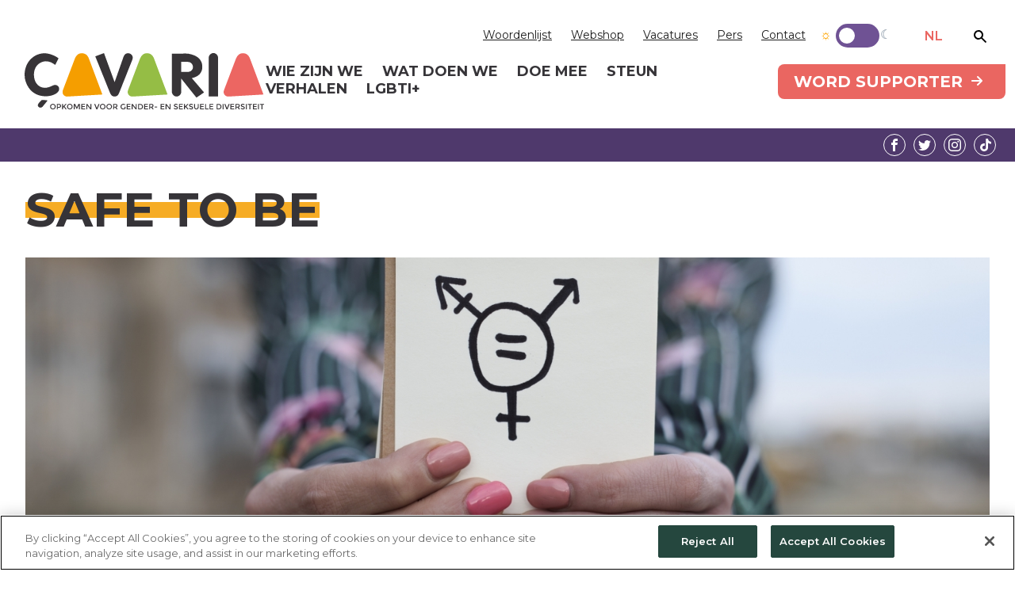

--- FILE ---
content_type: text/html; charset=UTF-8
request_url: https://cavaria.be/safe-to-be
body_size: 12953
content:

<!DOCTYPE html>
<html lang="nl" dir="ltr" prefix="og: https://ogp.me/ns#">
  <head>
    <script src="/themes/cavaria8/js/modernizr-custom.min.js"></script>
    <link rel="apple-touch-icon" sizes="180x180" href="/themes/cavaria8/images/favicons/apple-touch-icon.png">
    <link rel="icon" type="image/png" sizes="32x32" href="/themes/cavaria8/images/favicons/favicon-32x32.png">
    <link rel="icon" type="image/png" sizes="16x16" href="/themes/cavaria8/images/favicons/favicon-16x16.png">
    <link rel="mask-icon" href="/themes/cavaria8/images/favicons/safari-pinned-tab.svg" color="#5bbad5">
    <link rel="shortcut icon" href="/themes/cavaria8/images/favicons/favicon.ico">
    <meta name="msapplication-TileColor" content="#ffc40d">
    <meta name="msapplication-config" content="/themes/cavaria8/images/favicons/browserconfig.xml">
    <meta name="theme-color" content="#ffffff">
    <link href="https://fonts.googleapis.com/css?family=Montserrat:300,400,600,700" rel="stylesheet">
    <meta charset="utf-8" />
<script src="https://cookie-cdn.cookiepro.com/scripttemplates/otSDKStub.js" type="text/javascript" charset="UTF-8" data-domain-script="c2cccfd8-11c7-47c1-b0bb-b8c75a9db5c2"></script>
<script type="text/javascript">
function OptanonWrapper() { }
</script>
<noscript><style>form.antibot * :not(.antibot-message) { display: none !important; }</style>
</noscript><meta name="description" content="Safe To Be zette zich in op sensibilisering van slachtoffer- en politiediensten over de impact van haatboodschappen en haatmisdrijven tegen LGBTI-personen." />
<link rel="canonical" href="https://cavaria.be/safe-to-be" />
<meta property="og:image:url" content="https://cavaria.be/sites/default/files/media/images/iStock-926621578.jpg" />
<meta name="Generator" content="Drupal 10 (https://www.drupal.org)" />
<meta name="MobileOptimized" content="width" />
<meta name="HandheldFriendly" content="true" />
<meta name="viewport" content="width=device-width, initial-scale=1.0" />
<link rel="icon" href="/themes/cavaria8/favicon.ico" type="image/vnd.microsoft.icon" />

    <title>Safe To Be | çavaria</title>
    <link rel="stylesheet" media="all" href="/libraries/drupal-superfish/css/superfish.css?t9d86l" />
<link rel="stylesheet" media="all" href="/themes/contrib/stable/css/core/components/progress.module.css?t9d86l" />
<link rel="stylesheet" media="all" href="/themes/contrib/stable/css/core/components/ajax-progress.module.css?t9d86l" />
<link rel="stylesheet" media="all" href="/themes/contrib/stable/css/system/components/align.module.css?t9d86l" />
<link rel="stylesheet" media="all" href="/themes/contrib/stable/css/system/components/fieldgroup.module.css?t9d86l" />
<link rel="stylesheet" media="all" href="/themes/contrib/stable/css/system/components/container-inline.module.css?t9d86l" />
<link rel="stylesheet" media="all" href="/themes/contrib/stable/css/system/components/clearfix.module.css?t9d86l" />
<link rel="stylesheet" media="all" href="/themes/contrib/stable/css/system/components/details.module.css?t9d86l" />
<link rel="stylesheet" media="all" href="/themes/contrib/stable/css/system/components/hidden.module.css?t9d86l" />
<link rel="stylesheet" media="all" href="/themes/contrib/stable/css/system/components/item-list.module.css?t9d86l" />
<link rel="stylesheet" media="all" href="/themes/contrib/stable/css/system/components/js.module.css?t9d86l" />
<link rel="stylesheet" media="all" href="/themes/contrib/stable/css/system/components/nowrap.module.css?t9d86l" />
<link rel="stylesheet" media="all" href="/themes/contrib/stable/css/system/components/position-container.module.css?t9d86l" />
<link rel="stylesheet" media="all" href="/themes/contrib/stable/css/system/components/reset-appearance.module.css?t9d86l" />
<link rel="stylesheet" media="all" href="/themes/contrib/stable/css/system/components/resize.module.css?t9d86l" />
<link rel="stylesheet" media="all" href="/themes/contrib/stable/css/system/components/system-status-counter.css?t9d86l" />
<link rel="stylesheet" media="all" href="/themes/contrib/stable/css/system/components/system-status-report-counters.css?t9d86l" />
<link rel="stylesheet" media="all" href="/themes/contrib/stable/css/system/components/system-status-report-general-info.css?t9d86l" />
<link rel="stylesheet" media="all" href="/themes/contrib/stable/css/system/components/tablesort.module.css?t9d86l" />
<link rel="stylesheet" media="all" href="/themes/contrib/stable/css/media/oembed.formatter.css?t9d86l" />
<link rel="stylesheet" media="all" href="/modules/contrib/extlink/css/extlink.css?t9d86l" />
<link rel="stylesheet" media="all" href="/modules/contrib/paragraphs/css/paragraphs.unpublished.css?t9d86l" />
<link rel="stylesheet" media="all" href="/themes/contrib/stable/css/core/assets/vendor/normalize-css/normalize.css?t9d86l" />
<link rel="stylesheet" media="all" href="/themes/contrib/stable/css/core/normalize-fixes.css?t9d86l" />
<link rel="stylesheet" media="all" href="/themes/contrib/classy/css/components/action-links.css?t9d86l" />
<link rel="stylesheet" media="all" href="/themes/contrib/classy/css/components/breadcrumb.css?t9d86l" />
<link rel="stylesheet" media="all" href="/themes/contrib/classy/css/components/button.css?t9d86l" />
<link rel="stylesheet" media="all" href="/themes/contrib/classy/css/components/collapse-processed.css?t9d86l" />
<link rel="stylesheet" media="all" href="/themes/contrib/classy/css/components/container-inline.css?t9d86l" />
<link rel="stylesheet" media="all" href="/themes/contrib/classy/css/components/details.css?t9d86l" />
<link rel="stylesheet" media="all" href="/themes/contrib/classy/css/components/exposed-filters.css?t9d86l" />
<link rel="stylesheet" media="all" href="/themes/contrib/classy/css/components/field.css?t9d86l" />
<link rel="stylesheet" media="all" href="/themes/contrib/classy/css/components/form.css?t9d86l" />
<link rel="stylesheet" media="all" href="/themes/contrib/classy/css/components/icons.css?t9d86l" />
<link rel="stylesheet" media="all" href="/themes/contrib/classy/css/components/inline-form.css?t9d86l" />
<link rel="stylesheet" media="all" href="/themes/contrib/classy/css/components/item-list.css?t9d86l" />
<link rel="stylesheet" media="all" href="/themes/contrib/classy/css/components/link.css?t9d86l" />
<link rel="stylesheet" media="all" href="/themes/contrib/classy/css/components/links.css?t9d86l" />
<link rel="stylesheet" media="all" href="/themes/contrib/classy/css/components/menu.css?t9d86l" />
<link rel="stylesheet" media="all" href="/themes/contrib/classy/css/components/more-link.css?t9d86l" />
<link rel="stylesheet" media="all" href="/themes/contrib/classy/css/components/pager.css?t9d86l" />
<link rel="stylesheet" media="all" href="/themes/contrib/classy/css/components/tabledrag.css?t9d86l" />
<link rel="stylesheet" media="all" href="/themes/contrib/classy/css/components/tableselect.css?t9d86l" />
<link rel="stylesheet" media="all" href="/themes/contrib/classy/css/components/tablesort.css?t9d86l" />
<link rel="stylesheet" media="all" href="/themes/contrib/classy/css/components/tabs.css?t9d86l" />
<link rel="stylesheet" media="all" href="/themes/contrib/classy/css/components/textarea.css?t9d86l" />
<link rel="stylesheet" media="all" href="/themes/contrib/classy/css/components/ui-dialog.css?t9d86l" />
<link rel="stylesheet" media="all" href="/themes/contrib/classy/css/components/messages.css?t9d86l" />
<link rel="stylesheet" media="all" href="/themes/contrib/classy/css/components/progress.css?t9d86l" />
<link rel="stylesheet" media="all" href="/themes/cavaria8/plugins/hamburgers.css?t9d86l" />
<link rel="stylesheet" media="all" href="https://cdnjs.cloudflare.com/ajax/libs/font-awesome/4.7.0/css/font-awesome.min.css" />
<link rel="stylesheet" media="all" href="/themes/cavaria8/css/styles.css?t9d86l" />

    <script type="application/json" data-drupal-selector="drupal-settings-json">{"path":{"baseUrl":"\/","pathPrefix":"","currentPath":"node\/215","currentPathIsAdmin":false,"isFront":false,"currentLanguage":"nl"},"pluralDelimiter":"\u0003","suppressDeprecationErrors":true,"gtag":{"tagId":"","consentMode":false,"otherIds":[],"events":[],"additionalConfigInfo":[]},"ajaxPageState":{"libraries":"[base64]","theme":"cavaria8","theme_token":null},"ajaxTrustedUrl":{"\/search\/node":true},"gtm":{"tagId":null,"settings":{"data_layer":"dataLayer","include_classes":false,"allowlist_classes":"","blocklist_classes":"","include_environment":false,"environment_id":"","environment_token":""},"tagIds":["GTM-55C2L7P"]},"clientside_validation_jquery":{"validate_all_ajax_forms":2,"force_validate_on_blur":false,"force_html5_validation":false,"messages":{"required":"Dit veld is verplicht.","remote":"Controleer dit veld.","email":"Voer een geldig e-mailadres in.","url":"Voer een geldige URL in.","date":"Voer een geldige datum in.","dateISO":"Voer een geldige datum in (ISO).","number":"Voer een geldig getal in.","digits":"Voer alleen cijfers in.","equalTo":"Voer dezelfde waarde nog eens in.","maxlength":"Voer niet meer dan {0} karakters in.","minlength":"Voer tenminste {0} karakters in.","rangelength":"Voer een waarde tussen {0} en {1} karakters in.","range":"Voer een waarde tussen {0} en {1} in.","max":"Voer een waarde onder {0} in.","min":"Voer een waarde groter of gelijk aan {0} in.","step":"Voer een veelvoud van {0} in."}},"iframeResizer":{"advanced":{"targetSelectors":"iframe","override_defaults":false,"options":{"log":false,"heightCalculationMethod":"bodyOffset","widthCalculationMethod":"scroll","autoResize":true,"bodyBackground":"","bodyMargin":"","inPageLinks":false,"interval":32,"maxHeight":-1,"maxWidth":-1,"minHeight":0,"minWidth":0,"resizeFrom":"parent","scrolling":false,"sizeHeight":true,"sizeWidth":false,"tolerance":0}}},"sticky":{"selector":".header","top_spacing":"0","bottom_spacing":"0","class_name":"is-sticky","wrapper_class_name":"sticky-wrapper","center":0,"get_width_from":"","width_from_wrapper":1,"responsive_width":1,"z_index":"9999"},"data":{"extlink":{"extTarget":true,"extTargetAppendNewWindowDisplay":true,"extTargetAppendNewWindowLabel":"(opens in a new window)","extTargetNoOverride":false,"extNofollow":false,"extTitleNoOverride":true,"extNoreferrer":false,"extFollowNoOverride":false,"extClass":"0","extLabel":"(externe link)","extImgClass":false,"extSubdomains":true,"extExclude":"","extInclude":"","extCssExclude":"","extCssInclude":"","extCssExplicit":"","extAlert":false,"extAlertText":"Deze link leidt naar een externe website. We zijn niet verantwoordelijk voor hun inhoud.","extHideIcons":false,"mailtoClass":"0","telClass":"0","mailtoLabel":"(link stuurt e-mail)","telLabel":"(link is een telefoonnummer)","extUseFontAwesome":false,"extIconPlacement":"before","extPreventOrphan":false,"extFaLinkClasses":"fa fa-external-link","extFaMailtoClasses":"fa fa-envelope-o","extAdditionalLinkClasses":"","extAdditionalMailtoClasses":"","extAdditionalTelClasses":"","extFaTelClasses":"fa fa-phone","allowedDomains":[],"extExcludeNoreferrer":""}},"superfish":{"superfish-main":{"id":"superfish-main","sf":{"animation":{"opacity":"show","height":"show"},"speed":"fast","autoArrows":false,"dropShadows":false},"plugins":{"touchscreen":{"behaviour":1,"disableHover":0,"cloneParent":0,"mode":"window_width","breakpoint":960},"smallscreen":{"cloneParent":0,"mode":"window_width","breakpoint":960,"expandText":"Uitklappen","collapseText":"Inklappen","title":"\u0026#9776;"},"supposition":true}}},"user":{"uid":0,"permissionsHash":"4b512d502f9a2cb42284b13489164f90949cc60136f016334ea9d06ac9f456de"}}</script>
<script src="/core/assets/vendor/jquery/jquery.min.js?v=3.7.1"></script>
<script src="/core/assets/vendor/once/once.min.js?v=1.0.1"></script>
<script src="/sites/default/files/languages/nl_gfK-r83w5SybDj73lvSLNcdS1TQ1S6G9SghFOkQ5VII.js?t9d86l"></script>
<script src="/core/misc/drupalSettingsLoader.js?v=10.6.2"></script>
<script src="/core/misc/drupal.js?v=10.6.2"></script>
<script src="/core/misc/drupal.init.js?v=10.6.2"></script>
<script src="/modules/contrib/superfish/js/superfish.js?v=2.0"></script>
<script src="/themes/cavaria8/js/script.js?v=1.x"></script>
<script src="/modules/contrib/google_tag/js/gtag.js?t9d86l"></script>
<script src="/modules/contrib/google_tag/js/gtm.js?t9d86l"></script>

  </head>
  <body class="path-node path-no-frontpage page-node-type-nieuws">
        <a href="#main-content" class="visually-hidden focusable skip-link">
      Overslaan en naar de inhoud gaan
    </a>
    <noscript><iframe src="https://www.googletagmanager.com/ns.html?id=GTM-55C2L7P"
                  height="0" width="0" style="display:none;visibility:hidden"></iframe></noscript>

      <div class="dialog-off-canvas-main-canvas" data-off-canvas-main-canvas>
    
<header class="header">
  <div class="navigation-top">
		  <div class="region region-navigation-top">
    <div class="inner">
      <div class="wrapper">
        
<!-- Block ID: block-topnavigatie-menu -->


<div  id="block-topnavigatie" class="block block-menu navigation menu--topnavigatie">
        

              <ul class="menu">
                          <li class="menu-item"
                      >
        <a href="https://www.cavaria.be/woordenlijst">Woordenlijst</a>
              </li>
                      <li class="menu-item"
                      >
        <a href="https://shop.cavaria.be" target="_blank">Webshop</a>
              </li>
                      <li class="menu-item"
                      >
        <a href="/vacatures" data-drupal-link-system-path="node/9">Vacatures</a>
              </li>
                      <li class="menu-item"
                      >
        <a href="/pers" data-drupal-link-system-path="node/139">Pers</a>
              </li>
                      <li class="menu-item"
                      >
        <a href="/contact" data-drupal-link-system-path="node/6">Contact</a>
              </li>
        </ul>
  

  </div>
<div id="block-lightdarkmode" class="block block-block-content block-block-content0c5fe666-adb4-4caf-b35b-2420c40f2064">
  
    
      
      <div class="field field--name-field-paragrafen field--type-entity-reference-revisions field--label-hidden field__items">
              <div class="field__item"><div class="paragraph paragraph--type-tekst paragraph--view-mode-default ds-1col clearfix">

  

<div class="inner ">
	
            <div class="clearfix text-formatted field field--name-field-tekst field--type-text-long field--label-hidden field__item"><div class="theme-switcher">
  <input class="container_toggle" type="checkbox" id="switch" name="mode">
  <label class="switch" for="switch"><span class="sun" aria-hidden="true"></span><span class="schakel" title="Schakel tussen lichte en donkere hoog contrast modus">Schakel tussen lichte en donkere hoog contrast modus</span><span class="moon" aria-hidden="true"></span></label>
</div></div>
      
</div>


</div>

</div>
          </div>
  
  </div>
<div id="block-taalkeuze" class="block block-block-content block-block-contenta3d1f69f-c96f-47e4-a23c-643be5ee56e2">
  
    
      
      <div class="field field--name-field-paragrafen field--type-entity-reference-revisions field--label-hidden field__items">
              <div class="field__item"><div class="paragraph paragraph--type-tekst paragraph--view-mode-default ds-1col clearfix">

  

<div class="inner ">
	
            <div class="clearfix text-formatted field field--name-field-tekst field--type-text-long field--label-hidden field__item"><ul>
	<li><a href="/">NL</a></li>
	<!--<li><a href="/en">EN</a></li>-->
</ul>
</div>
      
</div>


</div>

</div>
          </div>
  
  </div>
<div class="search-block-form block block-search container-inline" data-drupal-selector="search-block-form" id="block-zoekveld" role="search">
  
    
      <form action="/search/node" method="get" id="search-block-form" accept-charset="UTF-8">
  <div class="js-form-item form-item js-form-type-search form-type-search js-form-item-keys form-item-keys form-no-label">
      <label for="edit-keys" class="visually-hidden">Zoeken</label>
        <input title="Geef de woorden op waarnaar u wilt zoeken." data-drupal-selector="edit-keys" data-msg-maxlength="Veld Zoeken heeft een maximale lengte van 128." type="search" id="edit-keys" name="keys" value="" size="15" maxlength="128" class="form-search" />

        </div>
<div data-drupal-selector="edit-actions" class="form-actions js-form-wrapper form-wrapper" id="edit-actions"><input data-drupal-selector="edit-submit" type="submit" id="edit-submit" value="Zoeken" class="button js-form-submit form-submit" />
</div>

</form>

  </div>

      </div>
    </div>
  </div>

  </div>

  <div class="navigation-middle">
		  <div class="region region-navigation">
    <div class="inner">
      <div class="wrapper">
        <div id="block-logotop" class="block block-block-content block-block-content9d178376-aa5b-4106-8c17-7b582ed2ba84">
  
    
      
      <div class="field field--name-field-paragrafen field--type-entity-reference-revisions field--label-hidden field__items">
              <div class="field__item"><div class="paragraph paragraph--type-tekst paragraph--view-mode-default ds-1col clearfix">

  

<div class="inner ">
	
            <div class="clearfix text-formatted field field--name-field-tekst field--type-text-long field--label-hidden field__item"><div class="logo-top"><a href="/" title="home">çavaria</a></div>
</div>
      
</div>


</div>

</div>
          </div>
  
  </div>
<div id="block-hoofdnavigatie-4" class="block block-superfish block-superfishmain">
  
    
      <nav class="primary-nav">
  <ul id="superfish-main" class="menu sf-menu sf-main sf-horizontal sf-style-none">
    

            
  <li id="main-menu-link-content4c051809-a77f-4510-b615-1e4ef0217414" class="sf-depth-1 menuparent sf-first" role="none">
    
          <a href="/wie-zijn-we" class="sf-depth-1 menuparent" role="menuitem" aria-haspopup="true" aria-expanded="false">Wie zijn we</a>
    
    
    
              <ul role="menu">
      
      

            
  <li id="main-menu-link-content2cebd0b7-91d1-4969-86c0-e52f7a5c76b0" class="sf-depth-2 menuparent sf-first" role="none">
    
          <a href="/wie-zijn-we/organisatie" class="sf-depth-2 menuparent" role="menuitem" aria-haspopup="true" aria-expanded="false">Organisatie</a>
    
    
    
              <ul role="menu">
      
      

            
  <li id="main-menu-link-contentbadeff92-a342-4ed3-a9fb-9471c2336d38" class="sf-depth-3 menuparent sf-first" role="none">
    
          <a href="/wie-zijn-we/organisatie/structuur" class="sf-depth-3 menuparent" role="menuitem" aria-haspopup="true" aria-expanded="false">Structuur</a>
    
    
    
              <ul role="menu">
      
      

  
  <li id="main-menu-link-content9327d27a-db78-4159-b22e-1e69872e4ac1" class="sf-depth-4 sf-no-children sf-first" role="none">
    
          <a href="/wie-zijn-we/organisatie/structuur/bestuursorgaan" class="sf-depth-4" role="menuitem">Bestuursorgaan</a>
    
    
    
    
      </li>


  
  <li id="main-menu-link-contentcbfa6a1d-cde8-4f2c-be73-87893831a211" class="sf-depth-4 sf-no-children" role="none">
    
          <a href="/algemenevergadering" class="sf-depth-4" role="menuitem">Algemene vergadering</a>
    
    
    
    
      </li>


  
  <li id="main-menu-link-content0d2ec91a-9b01-484a-808b-1f1fbe1f1b0b" class="sf-depth-4 sf-no-children sf-last" role="none">
    
          <a href="/medewerkers" class="sf-depth-4" role="menuitem">Personeel</a>
    
    
    
    
      </li>



              </ul>
      
    
    
      </li>


  
  <li id="main-menu-link-contenta9f2939b-433e-4cc6-a759-11edf80482ea" class="sf-depth-3 sf-no-children" role="none">
    
          <a href="/wie-zijn-we/organisatie/beleidsplan" class="sf-depth-3" role="menuitem">Beleidsplan</a>
    
    
    
    
      </li>


  
  <li id="main-menu-link-content74c1df45-9db4-4e3b-8a69-2d8bd8a1f938" class="sf-depth-3 sf-no-children" role="none">
    
          <a href="/wie-zijn-we/organisatie/financien" class="sf-depth-3" role="menuitem">Financiën</a>
    
    
    
    
      </li>


  
  <li id="main-menu-link-content57859a1b-cf0d-40ed-ab9a-9c05d26994bb" class="sf-depth-3 sf-no-children sf-last" role="none">
    
          <a href="/wie-zijn-we/organisatie/geschiedenis" class="sf-depth-3" role="menuitem">Geschiedenis</a>
    
    
    
    
      </li>



              </ul>
      
    
    
      </li>


            
  <li id="main-menu-link-contenta91dfcc0-ea8f-4e9a-9b70-24fc8e4721cd" class="sf-depth-2 menuparent" role="none">
    
          <a href="/wie-zijn-we/lgbti-belangenverdediger" class="sf-depth-2 menuparent" role="menuitem" aria-haspopup="true" aria-expanded="false">LGBTI+ Belangenverdediger</a>
    
    
    
              <ul role="menu">
      
      

  
  <li id="main-menu-link-contentce83b50e-4024-4e0e-bd5a-13b4dca21f62" class="sf-depth-3 sf-no-children sf-first" role="none">
    
          <a href="/wie-zijn-welgbt-belangenverdediger/eisenpakket" class="sf-depth-3" role="menuitem">Eisenpakket</a>
    
    
    
    
      </li>


  
  <li id="main-menu-link-content7c8f3aa0-d33e-45d5-8957-d3a6c0fce51b" class="sf-depth-3 sf-no-children" role="none">
    
          <a href="/wie-zijn-welgbt-belangenverdediger/dossiers" class="sf-depth-3" role="menuitem">Dossiers</a>
    
    
    
    
      </li>


  
  <li id="main-menu-link-content56a511a6-4a35-4ae5-a416-ff5640d9d7f2" class="sf-depth-3 sf-no-children" role="none">
    
          <a href="/wie-zijn-welgbt-belangenverdediger/projecten" class="sf-depth-3" role="menuitem">Projecten</a>
    
    
    
    
      </li>


  
  <li id="main-menu-link-contentdf6da116-9bf4-4fd2-8fe8-b584687f1ae8" class="sf-depth-3 sf-no-children sf-last" role="none">
    
          <a href="/wie-zijn-welgbt-belangenverdediger/onderwijs" class="sf-depth-3" role="menuitem">Onderwijs</a>
    
    
    
    
      </li>



              </ul>
      
    
    
      </li>


  
  <li id="main-menu-link-content081a9eff-cb9e-4feb-bc29-add06b0925c2" class="sf-depth-2 sf-no-children" role="none">
    
          <a href="/wie-zijn-we/lgbti-koepel" class="sf-depth-2" role="menuitem">LGBTI+ Koepel</a>
    
    
    
    
      </li>


  
  <li id="main-menu-link-contentc805e41c-50b0-4882-bc0d-b6e8314aa1bf" class="sf-depth-2 sf-no-children" role="none">
    
          <a href="/wie-zijn-we/lumi" class="sf-depth-2" role="menuitem">Lumi</a>
    
    
    
    
      </li>


  
  <li id="main-menu-link-content24c465b1-506b-4543-b4de-06d0d02c0279" class="sf-depth-2 sf-no-children" role="none">
    
          <a href="/wie-zijn-we/advies-en-vorming" class="sf-depth-2" role="menuitem">Advies en vorming</a>
    
    
    
    
      </li>



              </ul>
      
    
    
      </li>


            
  <li id="main-menu-link-contentc3e6172f-43dd-485c-870d-db6784e4ca14" class="sf-depth-1 menuparent" role="none">
    
          <a href="/wat-doen-we" class="sf-depth-1 menuparent" role="menuitem" aria-haspopup="true" aria-expanded="false">Wat doen we</a>
    
    
    
              <ul role="menu">
      
      

            
  <li id="main-menu-link-contentcc2c8889-f0f3-422b-a5d0-67e4a59afd3f" class="sf-depth-2 menuparent sf-first" role="none">
    
          <a href="/wat-doen-we/lobbywerk" class="sf-depth-2 menuparent" role="menuitem" aria-haspopup="true" aria-expanded="false">Lobbywerk</a>
    
    
    
              <ul role="menu">
      
      

  
  <li id="main-menu-link-content5bbae9d8-303d-4150-8111-5ef5110d76ba" class="sf-depth-3 sf-no-children sf-first" role="none">
    
          <a href="/eisenpakket" class="sf-depth-3" role="menuitem">Eisenpakket</a>
    
    
    
    
      </li>


  
  <li id="main-menu-link-content715aefcb-72da-4789-9f6c-601a0518c168" class="sf-depth-3 sf-no-children sf-last" role="none">
    
          <a href="/wat-doen-we/lobbywerk/dossiers" class="sf-depth-3" role="menuitem">Dossiers</a>
    
    
    
    
      </li>



              </ul>
      
    
    
      </li>


  
  <li id="main-menu-link-content1b823948-a994-43d8-be06-dc8111347f2f" class="sf-depth-2 sf-no-children" role="none">
    
          <a href="https://www.kliqvzw.be/" class="sf-depth-2 sf-external" role="menuitem">Vormingen</a>
    
    
    
    
      </li>


            
  <li id="main-menu-link-content92405b79-b461-4631-bdc0-4b1b1ea13cca" class="sf-depth-2 menuparent" role="none">
    
          <a href="/wat-doen-we/verenigingswerk" class="sf-depth-2 menuparent" role="menuitem" aria-haspopup="true" aria-expanded="false">Verenigingswerk</a>
    
    
    
              <ul role="menu">
      
      

  
  <li id="main-menu-link-content64b24f8c-cb25-4f15-b1a0-971e529e1cc3" class="sf-depth-3 sf-no-children sf-first sf-last" role="none">
    
          <a href="/wat-doen-we/verenigingswerk/gdpr-test" class="sf-depth-3" role="menuitem">GDPR-test</a>
    
    
    
    
      </li>



              </ul>
      
    
    
      </li>


  
  <li id="main-menu-link-contentbea7faa6-e3f4-49cf-951e-805e47b01f3e" class="sf-depth-2 sf-no-children" role="none">
    
          <a href="/wat-doen-we/projectwerk" class="sf-depth-2" role="menuitem">Projectwerk</a>
    
    
    
    
      </li>


  
  <li id="main-menu-link-content066d4c36-f4a0-40a4-ac5d-a743745002d2" class="sf-depth-2 sf-no-children" role="none">
    
          <a href="/wat-doen-we/lobbywerk/dossiers" class="sf-depth-2" role="menuitem">Thema&#039;s</a>
    
    
    
    
      </li>


  
  <li id="main-menu-link-content0afdb74a-94ca-4831-9ef2-faabcbb6bd29" class="sf-depth-2 sf-no-children" role="none">
    
          <a href="/wat-doen-we/doelgroepen" class="sf-depth-2" role="menuitem">Doelgroepen</a>
    
    
    
    
      </li>


            
  <li id="main-menu-link-content75e6240f-986b-41a9-9ff5-468602e29950" class="sf-depth-2 menuparent" role="none">
    
          <a href="/wat-doen-we/events" class="sf-depth-2 menuparent" role="menuitem" aria-haspopup="true" aria-expanded="false">Events</a>
    
    
    
              <ul role="menu">
      
      

  
  <li id="main-menu-link-content6a566b1c-e9c6-409c-bbcf-5f076316ba43" class="sf-depth-3 sf-no-children sf-first" role="none">
    
          <a href="/Bcurious" class="sf-depth-3" role="menuitem">B curious</a>
    
    
    
    
      </li>


  
  <li id="main-menu-link-content480c2e36-426b-42fe-abfb-caef7214109e" class="sf-depth-3 sf-no-children" role="none">
    
          <a href="/Tday" class="sf-depth-3" role="menuitem">T-day</a>
    
    
    
    
      </li>


  
  <li id="main-menu-link-content28694375-045f-4c94-a9b4-5e59b227a71b" class="sf-depth-3 sf-no-children sf-last" role="none">
    
          <a href="/salon" class="sf-depth-3" role="menuitem">çavaria salon</a>
    
    
    
    
      </li>



              </ul>
      
    
    
      </li>


  
  <li id="main-menu-link-content7affd76d-eda0-4f3b-b00d-e64051263d23" class="sf-depth-2 sf-no-children sf-last" role="none">
    
          <a href="/wat-doen-we/magazine" class="sf-depth-2" role="menuitem">Magazine</a>
    
    
    
    
      </li>



              </ul>
      
    
    
      </li>


            
  <li id="main-menu-link-content21f041de-1fb7-451a-8260-c7efecd720a1" class="sf-depth-1 menuparent" role="none">
    
          <a href="/doe-mee" class="sf-depth-1 menuparent" role="menuitem" aria-haspopup="true" aria-expanded="false">Doe mee</a>
    
    
    
              <ul role="menu">
      
      

            
  <li id="main-menu-link-content0aa22a43-5ee4-41f3-9cfd-07c03446ed0d" class="sf-depth-2 menuparent sf-first" role="none">
    
          <a href="/doe-mee/word-vrijwilliger" class="sf-depth-2 menuparent" role="menuitem" aria-haspopup="true" aria-expanded="false">Word vrijwilliger</a>
    
    
    
              <ul role="menu">
      
      

  
  <li id="main-menu-link-content3c75fcde-0713-411d-bb30-3a83ea284872" class="sf-depth-3 sf-no-children sf-first sf-last" role="none">
    
          <a href="/doe-mee/word-vrijwilliger/word-eventvrijwilliger" class="sf-depth-3" role="menuitem">Word eventvrijwilliger</a>
    
    
    
    
      </li>



              </ul>
      
    
    
      </li>


            
  <li id="main-menu-link-content766bf62e-0c5f-4c06-b5c8-e82397462608" class="sf-depth-2 menuparent" role="none">
    
          <a href="/doe-mee/steun" class="sf-depth-2 menuparent" role="menuitem" aria-haspopup="true" aria-expanded="false">Steun</a>
    
    
    
              <ul role="menu">
      
      

  
  <li id="main-menu-link-contentc3a667ba-c395-4881-9635-04e241793be2" class="sf-depth-3 sf-no-children sf-first" role="none">
    
          <a href="/doe-meesteun/geef-een-gift" class="sf-depth-3" role="menuitem">Geef een gift</a>
    
    
    
    
      </li>


  
  <li id="main-menu-link-content8ad88abc-1c83-4cd4-8ad0-c307610a8af0" class="sf-depth-3 sf-no-children" role="none">
    
          <a href="/doe-meesteun/feest-met-cavaria" class="sf-depth-3" role="menuitem">Zet een actie op</a>
    
    
    
    
      </li>


  
  <li id="main-menu-link-content1a32f700-75af-402d-acf3-a29917bbc4c0" class="sf-depth-3 sf-no-children" role="none">
    
          <a href="/node/39" class="sf-depth-3" role="menuitem">Legaat via testament</a>
    
    
    
    
      </li>


  
  <li id="main-menu-link-contentb9485b7a-88af-433b-9474-34616e3f584a" class="sf-depth-3 sf-no-children" role="none">
    
          <a href="/doe-meesteun/word-vrijwilliger" class="sf-depth-3" role="menuitem">Word vrijwilliger</a>
    
    
    
    
      </li>



              </ul>
      
    
    
      </li>


  
  <li id="main-menu-link-contentd6d4d3c7-a3d8-4199-b058-e79cbf8a388e" class="sf-depth-2 sf-no-children" role="none">
    
          <a href="/doe-mee/zoek-vereniging" class="sf-depth-2" role="menuitem">Zoek vereniging</a>
    
    
    
    
      </li>


            
  <li id="main-menu-link-content68c1f45a-9f4d-492f-b354-a36be63f6df6" class="sf-depth-2 menuparent" role="none">
    
          <a href="/doe-mee/events" class="sf-depth-2 menuparent" role="menuitem" aria-haspopup="true" aria-expanded="false">Events</a>
    
    
    
              <ul role="menu">
      
      

  
  <li id="main-menu-link-content53d5f4f6-2e47-4de9-a270-8d16beab7bcd" class="sf-depth-3 sf-no-children sf-first sf-last" role="none">
    
          <a href="/kalender" class="sf-depth-3" role="menuitem">Kalender</a>
    
    
    
    
      </li>



              </ul>
      
    
    
      </li>


  
  <li id="main-menu-link-contentb3e72d03-6aaa-461e-8ef0-24d34b71453b" class="sf-depth-2 sf-no-children" role="none">
    
          <a href="/doe-mee/word-stagiair" class="sf-depth-2" role="menuitem">Word stagiair</a>
    
    
    
    
      </li>



              </ul>
      
    
    
      </li>


            
  <li id="main-menu-link-content409a6bcc-0218-49c1-a62c-9581eaa74ce4" class="sf-depth-1 menuparent" role="none">
    
          <a href="/steun" class="sf-depth-1 menuparent" role="menuitem" aria-haspopup="true" aria-expanded="false">Steun</a>
    
    
    
              <ul role="menu">
      
      

  
  <li id="main-menu-link-contentd481b869-023b-4845-b586-da2dfb9d8fec" class="sf-depth-2 sf-no-children sf-first" role="none">
    
          <a href="/steun/word-supporter" class="sf-depth-2" role="menuitem">Word supporter</a>
    
    
    
    
      </li>


  
  <li id="main-menu-link-content618d1346-db17-4a63-baa8-a1796d082b47" class="sf-depth-2 sf-no-children" role="none">
    
          <a href="/steun/doe-een-gift" class="sf-depth-2" role="menuitem">Doe een gift</a>
    
    
    
    
      </li>


  
  <li id="main-menu-link-content50a906ea-de6a-413b-81cf-90c8ff5f8509" class="sf-depth-2 sf-no-children" role="none">
    
          <a href="/steun/zet-een-actie-op" class="sf-depth-2" role="menuitem">Zet een actie op</a>
    
    
    
    
      </li>


  
  <li id="main-menu-link-contenta3a71106-6688-4467-9f51-aaeca1f61ebf" class="sf-depth-2 sf-no-children" role="none">
    
          <a href="/steun/legaat-via-testament" class="sf-depth-2" role="menuitem">Legaat via testament</a>
    
    
    
    
      </li>


  
  <li id="main-menu-link-content3ab5d14d-0179-4777-86b7-f58cd4ed08af" class="sf-depth-2 sf-no-children" role="none">
    
          <a href="/steun/word-vrijwilliger" class="sf-depth-2" role="menuitem">Word vrijwilliger</a>
    
    
    
    
      </li>



              </ul>
      
    
    
      </li>


  
  <li id="main-menu-link-contentcebb95d2-d5ed-4742-85be-08c803f6f763" class="sf-depth-1 sf-no-children" role="none">
    
          <a href="/verhalen" class="sf-depth-1" title="Verhalen" role="menuitem">Verhalen</a>
    
    
    
    
      </li>


  
  <li id="main-menu-link-contentcda35cdf-b855-40eb-afb6-24c3d49a324a" class="sf-depth-1 sf-no-children" role="none">
    
          <a href="/allesoverlgbtiplus" class="sf-depth-1" role="menuitem">LGBTI+</a>
    
    
    
    
      </li>


  </ul>
</nav>

  </div>
<div id="block-doenueengift" class="block block-block-content block-block-content475ddd60-9892-40fe-9874-1f94fcae5350">
  
    
      
      <div class="field field--name-field-paragrafen field--type-entity-reference-revisions field--label-hidden field__items">
              <div class="field__item"><div class="paragraph paragraph--type-button paragraph--view-mode-default ds-1col clearfix">

  

<div class="inner ">
	
            <div class="field field--name-field-button field--type-link field--label-hidden field__item"><a href="/steun/word-supporter">Word supporter</a></div>
      
</div>


</div>

</div>
          </div>
  
  </div>

      </div>
    </div>
  </div>

  </div>

  <div class="navigation-bottom">
		  <div class="region region-navigation-bottom">
    <div class="inner">
      <div class="wrapper">
        <div  id="block-share" class="block block-menu navigation menu--share">
      

              <ul class="menu">
                          <li class="menu-item"
                      >
        <a href="https://www.facebook.com/cavariavzw" target="_blank" class="facebook" title="Facebook">Facebook</a>
              </li>
                      <li class="menu-item"
                      >
        <a href="https://twitter.com/cavariavzw" target="_blank" class="twitter" title="Twitter">Twitter</a>
              </li>
                      <li class="menu-item"
                      >
        <a href="https://www.instagram.com/cavariavzw" target="_blank" class="instagram" title="Instagram">Instagram</a>
              </li>
                      <li class="menu-item"
                      >
        <a href="https://www.tiktok.com/discover/Cavaria" target="_blank" class="tiktok" title="TikTok">Tiktok</a>
              </li>
        </ul>
  

  </div>

      </div>
    </div>
  </div>

  </div>
</header>

<div class="main-container" role="main">

  <section>
            <div class="region region-help">
    <div class="inner">
      <div class="wrapper">
        <div data-drupal-messages-fallback class="hidden"></div>

      </div>
    </div>
  </div>

    
    <a id="main-content"></a>
    
              <div class="region region-content">
    <div class="inner">
      <div class="wrapper">
        <div class="node node--type-nieuws node--view-mode-full ds-1col clearfix">

  

<div class="inner ">
	
            <div class="field field--name-node-title field--type-ds field--label-hidden field__item"><h1>
  Safe To Be
</h1>
</div>
      
            <div class="field field--name-field-foto field--type-entity-reference field--label-hidden field__item"><div class="media media--type-afbeelding media--view-mode-xlarge ds-1col clearfix">

  

<div class="inner ">
	
            <div class="field field--name-field-media-image field--type-image field--label-hidden field__item">  <img  loading="lazy" src="/sites/default/files/styles/xlarge/public/media/images/iStock-926621578.jpg?itok=wDG3n0i4" alt="Belangenverdediger" class="image-style-xlarge" />


</div>
      
</div>


</div>

</div>
      
      <div class="field field--name-field-paragrafen field--type-entity-reference-revisions field--label-hidden field__items">
              <div class="field__item"><div class="turquoise paragraph paragraph--type-intro-vlak paragraph--view-mode-default ds-1col clearfix">

  

<div class="inner ">
	
            <div class="clearfix text-formatted field field--name-field-intro-tekst field--type-text-long field--label-hidden field__item"><p>Het Europese project <strong>Safe To Be&nbsp;by Speak Out </strong>was een samenwerking tussen 9 Europese lidstaten en sensibiliseerde&nbsp;slachtofferdiensten en politiediensten over de impact van haatboodschappen en haatmisdrijven op holebi's, trans en intersekse&nbsp;personen. Safe To Be&nbsp;ontwikkelde&nbsp;hiervoor een toolkit met educatieve video’s en een handboek rond herstelrecht en slachtoffer-daderbemiddeling. Daarnaast werd&nbsp;een website ontwikkeld voor holebi's,&nbsp;trans en intersekse personen zelf, die handvaten aanreikt over hoe om te gaan met online haatberichten.<br><br>Het project liep tot en met oktober 2020.</p></div>
      
            <div class="field field--name-field-share-blok field--type-entity-reference-revisions field--label-hidden field__item">
  <div class="paragraph paragraph--type--block paragraph-id--810 paragraph--view-mode--default">
        <div class="inner ">
      
            <div class="field field--name-field-block field--type-block-field field--label-hidden field__item"><div id="block-deelopsocialemedia" class="block block-block-content block-block-contentbebb96a7-df7c-441b-b3da-dc3336a4ff77">
  
    
      
      <div class="field field--name-field-paragrafen field--type-entity-reference-revisions field--label-hidden field__items">
              <div class="field__item"><div class="paragraph paragraph--type-tekst paragraph--view-mode-default ds-1col clearfix">

  

<div class="inner ">
	
            <div class="clearfix text-formatted field field--name-field-tekst field--type-text-long field--label-hidden field__item"><ul class="share-icons">
  <li class="facebook share">
    <a title="Facebook" href="https://www.facebook.com/sharer/sharer.php?u=https://cavaria.be/safe-to-be&title=Safe To Be"><i class="fa fa-facebook-f"></i></a>
  </li>
  <li class="twitter share">
    <a title="Twitter" href="https://twitter.com/intent/tweet?status=Safe To Be+https://cavaria.be/safe-to-be"><i class="fa fa-twitter"></i></a>
  </li>
</ul></div>
      
</div>


</div>

</div>
          </div>
  
  </div>
</div>
      
    </div>
      </div>
</div>
      
</div>


</div>

</div>
              <div class="field__item"><div class="paragraph paragraph--type-tekst paragraph--view-mode-default ds-1col clearfix">

  

<div class="inner ">
	
            <div class="clearfix text-formatted field field--name-field-tekst field--type-text-long field--label-hidden field__item"><h3>Safe To Be</h3><p>Discriminatie en geweld verhinderen een volwaardige participatie van LGBTI-personen aan de samenleving. Geweld, wanneer ingegeven door haat, brengt niet alleen de fysieke en psychologische integriteit van individuele personen in gevaar, maar van de hele gemeenschap. Gelijke behandeling of non-discriminatie is een wezenlijk onderdeel van onze democratische samenleving.&nbsp;&nbsp;</p><p>Safe To Be wilt bijdragen aan de gelijke behandeling van LGBTI-personen in onze samenleving door in te zetten op drie verschillende perspectieven.&nbsp;</p></div>
      
</div>


</div>

</div>
              <div class="field__item"><div class="paragraph paragraph--type-tekst paragraph--view-mode-default ds-1col clearfix">

  

<div class="inner ">
	
            <div class="clearfix text-formatted field field--name-field-tekst field--type-text-long field--label-hidden field__item"><h3>Toolkit voor politie- en slachtofferdiensten</h3><p>Mensen die slachtoffer worden van een LGBTI-haatmisdrijf stappen daar vaak niet mee naar de politie omdat ze geen vertrouwen hebben in dat er iets mee gedaan wordt. Sommigen vrezen ook hoe de politie gaat reageren op hun verhaal. Bovendien kan het herbeleven van een misdrijf in het bijzijn van een vreemde die slecht reageert een bijkomend psychologisch trauma veroorzaken.</p><p>Çavaria ontwikkelde een toolkit voor politie- en slachtofferdiensten om te zorgen dat de persoon aan wie het slachtoffer zijn verhaal doet, gepast reageert. Trainers van politiediensten worden stap voor stap begeleid om zelf een interactieve workshop te organiseren. Wanneer agenten een beter inzicht hebben in de bijkomstige stress dat slachtoffers ervaren wanneer ze een misdaad aangeven, zullen die een sterker gevoel van veiligheid kunnen creëren. Wanneer een slachtoffer zich veilig voelt, zal er automatisch meer relevante en correctie informatie kunnen worden opgenomen in het dossier.&nbsp;</p><p>Betere hulp aan slachtoffers en het consequent aangeven van haatmisdrijven, leidt tot beter inzicht in hoe vaak anti-LGBTI-haatmisdrijven voorkomen. Een daarop afgestemd beleid kan meer haatmisdrijven voorkomen.</p><p><strong>Doelgroep</strong></p><p>Iedereen die geïnteresseerd is in het trainen van politiepersoneel kan met de toolkit aan de slag. Het helpt trainers om politiepersoneel te ondersteunen in hun gesprekken met slachtoffers van anti-LGBTI-haatmisdrijven. De deelnemers leren om anti-LGBTI-haatmisdrijven te voorkomen en er beter op te reageren. Zo ontstaat er een aangename interactie met LGBTI-gemeenschappen en groeit er meer vertrouwen in de politiediensten.</p><p><strong>Inhoud toolkit</strong></p><p>De toolkit bevat veel concrete casussen en rollenspellen. Door middel van <em>storytelling</em> ervaren de deelnemers hoe het is om in de schoenen van slachtoffers van anti-LGBTI-misdrijven te staan. Zo vergroot het inlevingsvermogen van politieagenten. Voor wie zich nog verder wil verdiepen in LGBTI-thema’s, haatmisdrijven en de wetgeving daarrond is er een aanvullend deel theorie in de toolkit.</p><p>De workshop leert politieagenten de nodige tips &amp; tricks om haatmisdrijven op de juiste manier vast te stellen en te registreren. Dat zorgt voor een veilige omgeving met een lagere drempel om een misdaad aan te geven voor slachtoffers van anti-LGBTI-haatmisdrijven.</p><p>De toolkit kwam tot stand binnen het project Safe to Be by Speak Out. Het werd medegefinancierd door het REC-programma van de EU en verspreid over 9 Europese partnerlanden.</p><p>Graag meer weten?</p><p>De video's van de toolkit kan je hier bekijken:</p></div>
      
</div>


</div>

</div>
              <div class="field__item"><div class="paragraph paragraph--type-video paragraph--view-mode-default ds-1col clearfix">

  

<div class="inner ">
	      <div >
        
            <div class="media media--type-video media--view-mode-default ds-1col clearfix">

  

<div class="inner ">
	
            <div class="field field--name-field-media-oembed-video field--type-string field--label-hidden field__item"><iframe src="https://cavaria.be/media/oembed?url=https%3A//youtu.be/xJFT9HqkzV4%3Fsi%3DJbFp-qv38GXipNwL&amp;max_width=1500&amp;max_height=850&amp;hash=EGlc6xLc4cO77LfxIOJDZMSGlWpvKkYzTbseN9sGyjg" width="1500" height="844" class="media-oembed-content" loading="eager" title="Maar wat had je dan aan?"></iframe>
</div>
      
</div>


</div>


      
  
    </div>


</div>


</div>

</div>
              <div class="field__item"><div class="paragraph paragraph--type-video paragraph--view-mode-default ds-1col clearfix">

  

<div class="inner ">
	      <div >
        
            <div class="media media--type-video media--view-mode-default ds-1col clearfix">

  

<div class="inner ">
	
            <div class="field field--name-field-media-oembed-video field--type-string field--label-hidden field__item"><iframe src="https://cavaria.be/media/oembed?url=https%3A//youtu.be/Wi8seSnnhtY%3Fsi%3DwHdYVcWxrlHPJUFO&amp;max_width=1500&amp;max_height=850&amp;hash=rJQZedY_1xPI7gXsVwM8sxAJyt89A-EIUKutX8NVqQA" width="1500" height="844" class="media-oembed-content" loading="eager" title="Wat doet het er toe?"></iframe>
</div>
      
</div>


</div>


      
  
    </div>


</div>


</div>

</div>
              <div class="field__item"><div class="paragraph paragraph--type-button paragraph--view-mode-default ds-1col clearfix">

  

<div class="inner ">
	
            <div class="field field--name-field-button field--type-link field--label-hidden field__item"><a href="https://cavaria.be/sites/default/files/bijlagen/safe%20to%20be%20toolkit_DUTCH_0.pdf">Download hier de toolkit</a></div>
      
</div>


</div>

</div>
              <div class="field__item"><div class="paragraph paragraph--type-foto paragraph--view-mode-default ds-1col clearfix">

  

<div class="inner ">
	    
      <div><div class="media media--type-afbeelding media--view-mode-large ds-1col clearfix">

  

<div class="inner ">
	
            <div class="field field--name-field-media-image field--type-image field--label-hidden field__item">  <img  loading="eager" src="/sites/default/files/styles/large/public/media/images/group%20shot%20The%20Rainbow%20Hub%20%281%29_0.jpeg?itok=ELXxjPG1" alt="Groepsafbeelding personages toolkit voor de rainbowhub" class="image-style-large" />


</div>
      
</div>


</div>

</div>
      
  


</div>


</div>

</div>
              <div class="field__item"><div class="paragraph paragraph--type-tekst paragraph--view-mode-default ds-1col clearfix">

  

<div class="inner ">
	
            <div class="clearfix text-formatted field field--name-field-tekst field--type-text-long field--label-hidden field__item"><h3>Handboek herstelrecht&nbsp;</h3><p>Cruciaal bij haatmisdrijven en haatboodschappen is het discriminatoire motief. Behalve het pure gedragsmatige aspect daarvan, zijn er dus ook specifieke attitudes aanwezig. Waar mogelijk moet er dus gepoogd worden om houdingen t.a.v. LGBTI-personen te verbeteren. Alternatieve sancties kunnen een belangrijke complementaire benadering zijn om haatmisdrijven en haatboodschappen aan te vechten. Daarnaast moet er ook meer ingezet worden op herstelgerichte interventies bij haatmisdrijven, haatboodschappen of discriminatie. Zo kan in sommige gevallen slachtoffer-daderbemiddeling een beter effect hebben dan een loutere straf of een opgelegd leertraject.</p><p>Door experts en autoriteiten uit de verschillende participerende Europese lidstaten aan het woord te laten&nbsp;zal Safe To Be&nbsp;in 2020 een handboek ontwikkelen dat aanbevelingen doet rond alternatieve en herstelgerichte sancties. Dit handboek bundelt ervaringen en aanbevelingen en biedt een leidraad rond de toepassing van herstelrecht opdat in elke situatie de praktijk kan ingezet worden met de meeste slaagkansen.&nbsp;</p></div>
      
</div>


</div>

</div>
              <div class="field__item"><div class="paragraph paragraph--type-button paragraph--view-mode-default ds-1col clearfix">

  

<div class="inner ">
	
            <div class="field field--name-field-button field--type-link field--label-hidden field__item"><a href="https://cavaria.be/sites/default/files/bijlagen/Safe_to_Be_handbook_belgium%20%281%29.pdf">Download hier het handboek! </a></div>
      
</div>


</div>

</div>
              <div class="field__item"><div class="paragraph paragraph--type-tekst paragraph--view-mode-default ds-1col clearfix">

  

<div class="inner ">
	
            <div class="clearfix text-formatted field field--name-field-tekst field--type-text-long field--label-hidden field__item"><h3>Partners&nbsp;</h3><p>"Speak Out: Tackling anti-LGBT hate speech and hate crime” werd&nbsp;gesponsord door het European Union’s Rights, Equality and Citizenship Programma (2014-2020).</p><p>Partners in dit project zijn organisaties uit 9 verschillende Europese lidstaten. Al deze organisaties hebben nauwe banden met de LGBTI-gemeenschappen in hun landen en hebben ervaring met werken rond haatboodschappen en haatmisdrijven.&nbsp;</p><p>De ontwikkeling en lancering van de output zal gebeuren in de loop van 2020.</p></div>
      
</div>


</div>

</div>
          </div>
  
</div>


</div>


      </div>
    </div>
  </div>

    

  </section>

</div>

<div class="logos">
  <div class="inner">
		  <div class="region region-logos">
    <div class="inner">
      <div class="wrapper">
        <div id="block-logobottom" class="block block-block-content block-block-content443a184f-29ae-4a81-88fa-77d4886252b3">
  
    
      
      <div class="field field--name-field-paragrafen field--type-entity-reference-revisions field--label-hidden field__items">
              <div class="field__item"><div class="paragraph paragraph--type-tekst paragraph--view-mode-default ds-1col clearfix">

  

<div class="inner ">
	
            <div class="clearfix text-formatted field field--name-field-tekst field--type-text-long field--label-hidden field__item"><div class="logo-voet"><a href="/" title="home">çavaria</a></div>
</div>
      
</div>


</div>

</div>
          </div>
  
  </div>
<div id="block-zizolumikliq" class="block block-block-content block-block-content43d5c8dd-673e-4e42-9998-4f6147cf4e97">
  
    
      
      <div class="field field--name-field-paragrafen field--type-entity-reference-revisions field--label-hidden field__items">
              <div class="field__item"><div class="paragraph paragraph--type-tekst paragraph--view-mode-default ds-1col clearfix">

  

<div class="inner ">
	
            <div class="clearfix text-formatted field field--name-field-tekst field--type-text-long field--label-hidden field__item"><div style="text-align: center"><a style="display: inline-block; width: 100px; height 49px; " href="https://www.lumi.be"><img alt="Lumi" src="/themes/cavaria8/images/lumi-logo-nieuw.svg" /></a></div></div>
      
</div>


</div>

</div>
          </div>
  
  </div>
<div id="block-doenueengift-2" class="block block-block-content block-block-content475ddd60-9892-40fe-9874-1f94fcae5350">
  
    
      
      <div class="field field--name-field-paragrafen field--type-entity-reference-revisions field--label-hidden field__items">
              <div class="field__item"><div class="paragraph paragraph--type-button paragraph--view-mode-default ds-1col clearfix">

  

<div class="inner ">
	
            <div class="field field--name-field-button field--type-link field--label-hidden field__item"><a href="/steun/word-supporter">Word supporter</a></div>
      
</div>


</div>

</div>
          </div>
  
  </div>

      </div>
    </div>
  </div>

  </div>
</div>

<footer class="footer">
  <div class="footer123 inner">
		  <div class="region region-footer1">
    <div class="inner">
      <div class="wrapper">
        <div id="block-adres" class="block block-block-content block-block-content16354f8b-ae4a-4dd1-ae36-b8fb011ec267">
  
    
      
      <div class="field field--name-field-paragrafen field--type-entity-reference-revisions field--label-hidden field__items">
              <div class="field__item">
  <div class="columns-50-50 paragraph paragraph--type--twee-kolommen paragraph-id--14 paragraph--view-mode--default">
        <div class="inner ">
      
      <div class="field field--name-field-kolom-1 field--type-entity-reference-revisions field--label-hidden field__items">
              <div class="field__item"><div class="paragraph paragraph--type-tekst paragraph--view-mode-default ds-1col clearfix">

  

<div class="inner ">
	
            <div class="clearfix text-formatted field field--name-field-tekst field--type-text-long field--label-hidden field__item"><p>çavaria vzw<br>
Kammerstraat 22<br>
9000 Gent<br>
<a href="/cdn-cgi/l/email-protection#caa3a4aca58aa9abbcabb8a3abe4a8af"><span class="__cf_email__" data-cfemail="89e0e7efe6c9eae8ffe8fbe0e8a7ebec">[email&#160;protected]</span></a><br>
Tel: 09 223 69 29<br>
Rek. nr. BE84 0682 1326 7459<br>
Ond. nr.&nbsp;BE 0415.652.423<br>
RPR, afdeling Gent</p></div>
      
</div>


</div>

</div>
          </div>
  
      <div class="field field--name-field-kolom-2 field--type-entity-reference-revisions field--label-hidden field__items">
              <div class="field__item"><div class="paragraph paragraph--type-tekst paragraph--view-mode-default ds-1col clearfix">

  

<div class="inner ">
	
            <div class="clearfix text-formatted field field--name-field-tekst field--type-text-long field--label-hidden field__item"><div></div></div>
      
</div>


</div>

</div>
          </div>
  
    </div>
      </div>
</div>
          </div>
  
  </div>
<div  id="block-share-2" class="block block-menu navigation menu--share">
      

              <ul class="menu">
                          <li class="menu-item"
                      >
        <a href="https://www.facebook.com/cavariavzw" target="_blank" class="facebook" title="Facebook">Facebook</a>
              </li>
                      <li class="menu-item"
                      >
        <a href="https://twitter.com/cavariavzw" target="_blank" class="twitter" title="Twitter">Twitter</a>
              </li>
                      <li class="menu-item"
                      >
        <a href="https://www.instagram.com/cavariavzw" target="_blank" class="instagram" title="Instagram">Instagram</a>
              </li>
                      <li class="menu-item"
                      >
        <a href="https://www.tiktok.com/discover/Cavaria" target="_blank" class="tiktok" title="TikTok">Tiktok</a>
              </li>
        </ul>
  

  </div>

      </div>
    </div>
  </div>

		  <div class="region region-footer2">
    <div class="inner">
      <div class="wrapper">
        
<!-- Block ID: block-hoofdnavigatie-3-menu -->
    
<div id="block-hoofdnavigatie-3" class="block block-menu navigation menu--main">
      

              <ul class="menu">
                          <li class="menu-item menu-item--collapsed"
                      >
        <a href="/wie-zijn-we" data-drupal-link-system-path="node/5">Wie zijn we</a>
              </li>
                      <li class="menu-item menu-item--collapsed"
                      >
        <a href="/wat-doen-we" data-drupal-link-system-path="node/3">Wat doen we</a>
              </li>
                      <li class="menu-item menu-item--collapsed"
                      >
        <a href="/doe-mee" data-drupal-link-system-path="node/25">Doe mee</a>
              </li>
                      <li class="menu-item menu-item--collapsed"
                      >
        <a href="/steun" data-drupal-link-system-path="node/4">Steun</a>
              </li>
                      <li class="menu-item"
                      >
        <a href="/verhalen" title="Verhalen" data-drupal-link-system-path="node/638">Verhalen</a>
              </li>
                      <li class="menu-item"
                      >
        <a href="/allesoverlgbtiplus" data-drupal-link-system-path="node/750">LGBTI+</a>
              </li>
        </ul>
  

  </div>

<!-- Block ID: block-topnavigatie-2-menu -->

    
<div  id="block-topnavigatie-2" class="block block-menu navigation menu--topnavigatie">
        

              <ul class="menu">
                          <li class="menu-item"
                      >
        <a href="https://www.cavaria.be/woordenlijst">Woordenlijst</a>
              </li>
                      <li class="menu-item"
                      >
        <a href="https://shop.cavaria.be" target="_blank">Webshop</a>
              </li>
                      <li class="menu-item"
                      >
        <a href="/vacatures" data-drupal-link-system-path="node/9">Vacatures</a>
              </li>
                      <li class="menu-item"
                      >
        <a href="/pers" data-drupal-link-system-path="node/139">Pers</a>
              </li>
                      <li class="menu-item"
                      >
        <a href="/contact" data-drupal-link-system-path="node/6">Contact</a>
              </li>
        </ul>
  

  </div>

      </div>
    </div>
  </div>

		  <div class="region region-footer3">
    <div class="inner">
      <div class="wrapper">
        <div id="block-nieuwsbriefcavariainformeertform" class="block block-block-content block-block-contentd2ea627e-3d8a-4d28-aae2-ff22ad5961f7">
  
      <h2>Schrijf je in op onze nieuwsbrief</h2>
    
      
      <div class="field field--name-field-paragrafen field--type-entity-reference-revisions field--label-hidden field__items">
              <div class="field__item"><div class="paragraph paragraph--type-tekst paragraph--view-mode-default ds-1col clearfix">

  

<div class="inner ">
	
            <div class="clearfix text-formatted field field--name-field-tekst field--type-text-long field--label-hidden field__item"><form class="CRM_Profile_Form_Edit" action="https://cavaria.be/nieuwsbrieven"><p><label for="email-Primary">E-mail</label><button class="crm-form-submit default validate" crm-icon="fa-check" id="_qf_Edit_next" name="_qf_Edit_next" type="submit">inschrijven</button></p></form></div>
      
</div>


</div>

</div>
          </div>
  
  </div>

      </div>
    </div>
  </div>

  </div>
  <div class="footer-bottom inner">
		  <div class="region region-footer-bottom">
    <div class="inner">
      <div class="wrapper">
        <div id="block-cookie" class="block block-block-content block-block-content35cb642b-c88a-4166-acf1-ad001da01a2f">
  
    
      
      <div class="field field--name-field-paragrafen field--type-entity-reference-revisions field--label-hidden field__items">
              <div class="field__item"><div class="paragraph paragraph--type-tekst paragraph--view-mode-default ds-1col clearfix">

  

<div class="inner ">
	
            <div class="clearfix text-formatted field field--name-field-tekst field--type-text-long field--label-hidden field__item"><a lang="nl" href="https://www.vlaanderen.be/">
  <img align="left" style="height:90px; padding-right:40px;"
    src="https://cavaria.be/sites/default/files/media/images/vlaanderen2.svg" 
    alt="Vlaanderen - verbeelding werkt" 
    title="Vlaanderen"
  /> 
</a>

<a lang="nl" href="https://label.anysurfer.be/index.php?id=101750&l=nl">
  <img align="left" style="padding-right:20px;padding-top:20px;"
    src="https://cavaria.be/sites/default/files/media/images/label_anysurfer_40x40.png" 
    alt="AnySurfer statuspagina toegankelijkheid" 
    title="AnySurfer heeft deze website op toegankelijkheid getest"
  /> 
</a>

<div style="padding-top:20px;">
<!-- CookiePro cookie-instellingen - knop/start -->
<button id="ot-sdk-btn" class="ot-sdk-show-settings">Cookie voorkeuren</button>
<!-- CookiePro cookie-instellingen - knop/einde -->
</div></div>
      
</div>


</div>

</div>
          </div>
  
  </div>
<!-- Block ID: block-voet-menu -->
<div  id="block-voet" class="block block-menu navigation menu--footer">
      

              <ul class="menu">
                          <li class="menu-item"
                      >
        <a href="https://cavaria.be/node/500" title="Ontdek hoe çavaria Maatschappelijk Verantwoord Onderneemt">MVO-beleid </a>
              </li>
                      <li class="menu-item"
                      >
        <a href="/privacy" data-drupal-link-system-path="node/144">Privacy verklaring</a>
              </li>
        </ul>
  

  </div>
<div id="block-designcode" class="block block-block-content block-block-content71b4f7c6-23e4-470b-bff8-4c4d6187fd47">
  
    
      
      <div class="field field--name-field-paragrafen field--type-entity-reference-revisions field--label-hidden field__items">
              <div class="field__item"><div class="paragraph paragraph--type-tekst paragraph--view-mode-default ds-1col clearfix">

  

<div class="inner ">
	
            <div class="clearfix text-formatted field field--name-field-tekst field--type-text-long field--label-hidden field__item"><p>Design: Bjorn Van Houtte &amp; Tim Bisschop&nbsp;- Webontwikkeling: <a href="https://www.koba.be">www.koba.be</a></p></div>
      
</div>


</div>

</div>
          </div>
  
  </div>

      </div>
    </div>
  </div>

  </div>
</footer>

  </div>

    
    <script data-cfasync="false" src="/cdn-cgi/scripts/5c5dd728/cloudflare-static/email-decode.min.js"></script><script src="/core/misc/debounce.js?v=10.6.2"></script>
<script src="/core/assets/vendor/tabbable/index.umd.min.js?v=6.3.0"></script>
<script src="/themes/cavaria8/js/modernizr.custom.js?v=1.x"></script>
<script src="/themes/cavaria8/js/darkmode.js?v=1.x"></script>
<script src="https://cdn.jsdelivr.net/npm/jquery-validation@1.17.0/dist/jquery.validate.min.js"></script>
<script src="/modules/contrib/clientside_validation/clientside_validation_jquery/js/cv.jquery.ife.js?t9d86l"></script>
<script src="/modules/contrib/clientside_validation/clientside_validation_jquery/js/cv.jquery.validate.js?t9d86l"></script>
<script src="/modules/contrib/extlink/js/extlink.js?t9d86l"></script>
<script src="/core/misc/progress.js?v=10.6.2"></script>
<script src="/core/assets/vendor/loadjs/loadjs.min.js?v=4.3.0"></script>
<script src="/core/misc/announce.js?v=10.6.2"></script>
<script src="/core/misc/message.js?v=10.6.2"></script>
<script src="/core/misc/ajax.js?v=10.6.2"></script>
<script src="/themes/contrib/stable/js/ajax.js?v=10.6.2"></script>
<script src="/modules/contrib/google_tag/js/gtag.ajax.js?t9d86l"></script>
<script src="/libraries/iframe-resizer/js/iframeResizer.min.js?v=10.6.2"></script>
<script src="/modules/contrib/iframe_resizer/js/iframe_resizer_init.js?v=10.6.2"></script>
<script src="/libraries/sticky/jquery.sticky.js?v=10.6.2"></script>
<script src="/modules/contrib/sticky/js/sticky.js?v=10.6.2"></script>
<script src="/libraries/drupal-superfish/superfish.js?t9d86l"></script>
<script src="/libraries/drupal-superfish/jquery.hoverIntent.minified.js?t9d86l"></script>
<script src="/libraries/drupal-superfish/sfsmallscreen.js?t9d86l"></script>
<script src="/libraries/drupal-superfish/supposition.js?t9d86l"></script>
<script src="/libraries/drupal-superfish/sftouchscreen.js?t9d86l"></script>

  </body>
</html>


--- FILE ---
content_type: text/html; charset=UTF-8
request_url: https://cavaria.be/media/oembed?url=https%3A//youtu.be/xJFT9HqkzV4%3Fsi%3DJbFp-qv38GXipNwL&max_width=1500&max_height=850&hash=EGlc6xLc4cO77LfxIOJDZMSGlWpvKkYzTbseN9sGyjg
body_size: -414
content:
<!DOCTYPE html>
<html>
  <head>
    <link rel="stylesheet" media="all" href="/modules/contrib/blazy/css/components/blazy.oembed.css?t9d86l" />
<link rel="stylesheet" media="all" href="/themes/contrib/stable/css/media/oembed.frame.css?t9d86l" />

  </head>
  <body style="margin: 0">
    <iframe width="1500" height="844" src="https://www.youtube.com/embed/xJFT9HqkzV4?feature=oembed" frameborder="0" allow="accelerometer; autoplay; clipboard-write; encrypted-media; gyroscope; picture-in-picture; web-share" referrerpolicy="strict-origin-when-cross-origin" allowfullscreen title="Maar wat had je dan aan?"></iframe>
  </body>
</html>


--- FILE ---
content_type: text/html; charset=UTF-8
request_url: https://cavaria.be/media/oembed?url=https%3A//youtu.be/Wi8seSnnhtY%3Fsi%3DwHdYVcWxrlHPJUFO&max_width=1500&max_height=850&hash=rJQZedY_1xPI7gXsVwM8sxAJyt89A-EIUKutX8NVqQA
body_size: -224
content:
<!DOCTYPE html>
<html>
  <head>
    <link rel="stylesheet" media="all" href="/modules/contrib/blazy/css/components/blazy.oembed.css?t9d86l" />
<link rel="stylesheet" media="all" href="/themes/contrib/stable/css/media/oembed.frame.css?t9d86l" />

  </head>
  <body style="margin: 0">
    <iframe width="1500" height="844" src="https://www.youtube.com/embed/Wi8seSnnhtY?feature=oembed" frameborder="0" allow="accelerometer; autoplay; clipboard-write; encrypted-media; gyroscope; picture-in-picture; web-share" referrerpolicy="strict-origin-when-cross-origin" allowfullscreen title="Wat doet het er toe?"></iframe>
  </body>
</html>


--- FILE ---
content_type: text/css
request_url: https://cavaria.be/themes/cavaria8/css/styles.css?t9d86l
body_size: 19117
content:
#block-adres,.block-block-content16354f8b-ae4a-4dd1-ae36-b8fb011ec267{margin-bottom:1.5rem !important}#block-adres .paragraph--type-twee-kolommen.ds-2col-fluid>.group-left,#block-adres .paragraph--type-twee-kolommen.ds-2col-fluid>.group-right,.block-block-content16354f8b-ae4a-4dd1-ae36-b8fb011ec267 .paragraph--type-twee-kolommen.ds-2col-fluid>.group-left,.block-block-content16354f8b-ae4a-4dd1-ae36-b8fb011ec267 .paragraph--type-twee-kolommen.ds-2col-fluid>.group-right{padding-left:0;padding-right:0}.block-facets h2,.block-facets .viewsreference--view-title{font-size:24px;font-size:1.5rem}.error,.messages--error{background-color:#fff;color:#9d1a15;font-weight:bold}.element-invisible,.element-focusable{position:absolute !important;height:1px;width:1px;overflow:hidden;clip:rect(1px, 1px, 1px, 1px)}.element-focusable:active,.element-focusable:focus{position:static !important;clip:auto;height:auto;width:auto;overflow:auto}#skip-link{margin:0}#skip-link a,#skip-link a:visited{display:block;width:100%;padding:1.5rem 0;text-align:center;background-color:#666;color:#fff}html{-webkit-box-sizing:border-box;-moz-box-sizing:border-box;box-sizing:border-box;overflow-x:hidden}*,*:before,*:after{-webkit-box-sizing:inherit;-moz-box-sizing:inherit;box-sizing:inherit}body{margin:0;padding:0;color:#363438;font-size:100%}@media (min-width: 960px){body{font-size:100%}}article,aside,details,figcaption,figure,footer,header,main,nav,section,summary{display:block}audio,canvas,video{display:inline-block}ul.tabs{background:lightgrey;padding:1rem;margin:0;border-top:0;border-bottom:0}ul.tabs li a{color:black}.horizontal-tabs ul.horizontal-tabs-list li:focus,.horizontal-tabs ul.horizontal-tabs-list li a:focus{outline:1px dashed #000 !important}.breadcrumb{position:absolute;top:0;left:0;width:100%;margin-left:auto;margin-right:auto;font-size:.5rem;text-transform:uppercase;display:block;margin:0 auto;padding:10px;color:#fff}@media (min-width: 480px){.breadcrumb{max-width:95%}}@media (min-width: 800px){.breadcrumb{max-width:95%}}@media (min-width: 960px){.breadcrumb{max-width:95%}}@media (min-width: 1200px){.breadcrumb{max-width:95%}}@media (min-width: 1400px){.breadcrumb{max-width:95%}}@media (min-width: 1600px){.breadcrumb{max-width:1500px}}@media (min-width: 800px){.breadcrumb{padding:50px 15px 0 50px}}.breadcrumb li:before{color:#fff}.breadcrumb a{color:#fff;text-transform:uppercase}.path-frontpage .breadcrumb{display:none}.path-frontpage #banner-wrapper{margin-bottom:1.5rem}audio:not([controls]){display:none;height:0}a[href$=".pdf"]:before{background:url("../file-icons/application-pdf.png") no-repeat}.field--type-file a{text-decoration:none}.field--type-file a:hover{text-decoration:underline}.field--type-file{display:table;font-size:14px}.field--type-file .filetype-icon{display:inline-block;width:20px;vertical-align:middle}.field--type-file .file{display:table-cell;padding-left:7px}html{font-family:"Montserrat",Arial,Helvetica,"Nimbus Sans L",sans-serif;-ms-text-size-adjust:100%;-webkit-text-size-adjust:100%}h1{margin:0;line-height:normal;word-wrap:break-word;padding:1.5rem 0;font-family:"Montserrat",Arial,Helvetica,"Nimbus Sans L",sans-serif;text-transform:uppercase;font-size:2.1875rem}@media (min-width: 480px){h1{font-size:2.5rem}}@media (min-width: 800px){h1{font-size:3.75rem}}h1.page__title{float:left;clear:both;width:100%}h1.page__title .inner{width:100%;margin-left:auto;margin-right:auto}@media (min-width: 480px){h1.page__title .inner{max-width:95%}}@media (min-width: 800px){h1.page__title .inner{max-width:95%}}@media (min-width: 960px){h1.page__title .inner{max-width:95%}}@media (min-width: 1200px){h1.page__title .inner{max-width:95%}}@media (min-width: 1400px){h1.page__title .inner{max-width:95%}}@media (min-width: 1600px){h1.page__title .inner{max-width:1500px}}h2,.viewsreference--view-title{margin:0;line-height:normal;word-wrap:break-word;padding:1.5rem 0;font-family:"Montserrat",Arial,Helvetica,"Nimbus Sans L",sans-serif;text-transform:uppercase;font-size:1.5625rem}@media (min-width: 480px){h2,.viewsreference--view-title{font-size:1.875rem}}@media (min-width: 960px){h2,.viewsreference--view-title{font-size:2.1875rem}}h2 a,.viewsreference--view-title a{text-decoration:none}.block h2,.block .viewsreference--view-title{text-align:left;padding:0;margin:0}.text-formatted h2,.text-formatted .viewsreference--view-title{text-transform:none;font-size:1.875rem;padding-bottom:0}.text-formatted h3{text-transform:none;font-size:1.5625rem;padding-bottom:0}.text-formatted h4{text-transform:none;font-size:1.125rem;padding-bottom:0}.text-formatted h5{text-transform:none;font-size:.875rem;padding-bottom:0}.text-formatted h6{text-transform:none;font-size:.875rem;padding-bottom:0}h3{margin:0;word-wrap:break-word;font-family:"Montserrat",Arial,Helvetica,"Nimbus Sans L",sans-serif;text-transform:uppercase;font-size:1.125rem;line-height:normal;margin:1.5rem 0}@media (min-width: 480px){h3{font-size:1.5625rem}}@media (min-width: 960px){h3{font-size:1.875rem}}h3 a{text-decoration:none}h4{color:#000;margin:1.5rem 0;font-family:"Montserrat",Arial,Helvetica,"Nimbus Sans L",sans-serif;text-transform:uppercase;font-size:1.5625rem;line-height:normal;margin:1.5rem 0}h4 a{text-decoration:none}h5{margin:0;font-family:"Montserrat",Arial,Helvetica,"Nimbus Sans L",sans-serif;text-transform:uppercase;font-size:1.5625rem;line-height:normal;margin:.75rem 0}h5 a{text-decoration:none}h6{font-family:"Montserrat",Arial,Helvetica,"Nimbus Sans L",sans-serif;text-transform:uppercase;margin:0;color:#000;font-size:.9rem;line-height:normal;margin:.75rem 0}h6 a{color:#000;text-decoration:none}.node--view-mode-full h1,.node--view-mode-full h2,.node--view-mode-full .viewsreference--view-title,.node--view-mode-full h3,.node--view-mode-full h4,.node--view-mode-full h5,.node--view-mode-full h6{clear:both}img{border:0;max-width:100%;height:auto;display:block}a img{display:block}a img:hover{filter:alpha(opacity=90);opacity:.9}svg:not(:root){overflow:hidden}figure{margin:0}img.file-icon{display:inline}a{color:#76c3af;text-decoration:underline}a:hover,a.active{text-decoration:none;color:#5baa95}a.skip-link{color:#000}a:focus{outline:1px dashed #000 !important}a:active,a:hover{text-decoration:none}.text-formatted a{text-decoration:underline}.text-formatted a:hover{text-decoration:none}dl,menu,ol,ul{margin:20px 0}ol ol,ol ul,ul ol,ul ul{margin:0}menu,ol,ul{clear:both;padding:0 0 0 1.5em}.inline{display:inline;padding:0}.inline li{display:inline;list-style-type:none;padding:0 1em 0 0}ul.links{display:block;clear:both;padding:1.5rem 0}table{width:100%;border-collapse:collapse;border-spacing:0;margin:1.5rem 0}table tr,table tr.even,table tr:nth-child(2n){background:#fff;border-top:1px solid #000;padding:8px 20px}table td{vertical-align:middle !important;padding:8px;line-height:1.42857143;font-size:.875rem}table td img{margin:0 !important}table td.checkbox{text-align:center}table td.menu-disabled{background:#ccc}table th{text-align:left;padding:5px}table th a{text-decoration:none}form th{text-align:left;padding-right:1em;border-bottom:3px solid #ccc}form tbody{border-top:1px solid #ccc}form table ul{margin:0}.text-formatted table{width:auto}.text-formatted table caption{text-align:left;font-weight:bold;font-size:1.125rem;padding:1.5rem;background:#76c3af;color:#fff}.text-formatted table tr,.text-formatted table tr.even,.text-formatted table tr:nth-child(2n){background:#f3f3f3;border-top:1px solid #fff;padding:.75rem;color:#000}.text-formatted table th{background:#ea6661;color:#fff;padding:.75rem 1.5rem}.text-formatted table thead th{background:#76c3af;color:#000}.text-formatted table td{padding:.75rem 1.5rem;font-weight:600}.player{background:#000;position:relative;padding-bottom:56.25%;padding-top:30px;height:0;overflow:hidden;float:none;clear:both;width:100%}@media only screen and (max-width: 480px){.player{padding-bottom:46%}}.player iframe,.player iframe[style],.player object,.player embed{position:absolute;top:0;left:0;width:100% !important;height:100% !important}.pager__items,.cnw_pagination{padding:3rem 0}.pager__items .pager__item,.pager__items .cnw_page-item,.cnw_pagination .pager__item,.cnw_pagination .cnw_page-item{margin-right:10px;padding:0}.pager__items .pager__item a,.pager__items .cnw_page-item a,.cnw_pagination .pager__item a,.cnw_pagination .cnw_page-item a{display:inline-block;vertical-align:middle;text-decoration:none;background:#6f5294;color:#fff;font-weight:bold;border:0;border-radius:50%;width:40px;height:40px;line-height:36px;margin-bottom:1rem}.pager__items .pager__item a:hover,.pager__items .cnw_page-item a:hover,.cnw_pagination .pager__item a:hover,.cnw_pagination .cnw_page-item a:hover{background:#ea6661;color:#fff}.pager__items .pager__item.is-active a,.pager__items .cnw_page-item.is-active a,.cnw_pagination .pager__item.is-active a,.cnw_pagination .cnw_page-item.is-active a{background:#ea6661;color:#fff}.pager__items .pager__item.pager__item--next,.pager__items .pager__item.pager__item--previous,.pager__items .cnw_page-item.pager__item--next,.pager__items .cnw_page-item.pager__item--previous,.cnw_pagination .pager__item.pager__item--next,.cnw_pagination .pager__item.pager__item--previous,.cnw_pagination .cnw_page-item.pager__item--next,.cnw_pagination .cnw_page-item.pager__item--previous{font-size:0.6rem;font-weight:normal}.pager__items .pager__item.pager__item--first,.pager__items .pager__item.pager__item--last,.pager__items .cnw_page-item.pager__item--first,.pager__items .cnw_page-item.pager__item--last,.cnw_pagination .pager__item.pager__item--first,.cnw_pagination .pager__item.pager__item--last,.cnw_pagination .cnw_page-item.pager__item--first,.cnw_pagination .cnw_page-item.pager__item--last{display:none}.cnw_page-item:first-child .cnw_page-link{border-bottom-left-radius:50%;border-top-left-radius:50%}.cnw_page-item:last-child .cnw_page-link{border-bottom-right-radius:50%;border-top-right-radius:50%}form :focus{outline:1px dashed #000;box-shadow:0px 0px 0px 1px #000}select::-ms-expand{display:none}select{-webkit-appearance:none;-moz-appearance:none;appearance:none;text-indent:1px;text-overflow:''}.form-text,.form-search,.form-email,.form-date,.form-tel,.form-number{max-width:292px;border:1px solid #000;border-radius:13px;min-height:43px;line-height:30px;padding:6px 35px 6px 15px;transition:border-color 0s ease-in-out 0s,box-shadow 0s ease-in-out 0s}input[type="search"]{box-sizing:border-box}form label,legend{display:inline-block;width:100%;margin-bottom:10px}.form-type-select{position:relative}.form-type-select select{display:block;max-width:292px;border:1px solid #000;border-radius:35px;height:43px;line-height:26px;overflow:hidden;background-image:url("../images/arrow-2.png");background-repeat:no-repeat;background-position:center right;background-color:transparent !important;padding:5px 35px 7px 20px;text-overflow:ellipsis;text-align:left;cursor:pointer;-webkit-appearance:none;-moz-appearance:none;appearance:none}@media (min-width: 480px){.form-type-select select{min-width:200px}}.form-submit,button,input[type="button"],input[type="reset"],input[type="submit"]{display:inline-block;padding:10px 20px;background:#ea6661;color:#fff;font-weight:700;border:0;-moz-border-radius:8px;border-radius:8px;border-top-right-radius:0;text-align:center;font-size:1.25rem;text-decoration:none !important;text-transform:uppercase;background:#6dbac2;color:#fff;line-height:30px;padding:7px 20px}@media (min-width: 480px){.form-actions{text-align:center}}fieldset{border:0;margin:1.5rem 0;padding:1.5rem 0}fieldset legend{font-weight:600;margin-bottom:10px}.form-composite>legend{margin-bottom:10px}form.user-login-form,form.user-password-form,form.user-register-form{width:100%;margin-left:auto;margin-right:auto}@media (min-width: 480px){form.user-login-form,form.user-password-form,form.user-register-form{max-width:95%}}@media (min-width: 800px){form.user-login-form,form.user-password-form,form.user-register-form{max-width:95%}}@media (min-width: 960px){form.user-login-form,form.user-password-form,form.user-register-form{max-width:95%}}@media (min-width: 1200px){form.user-login-form,form.user-password-form,form.user-register-form{max-width:95%}}@media (min-width: 1400px){form.user-login-form,form.user-password-form,form.user-register-form{max-width:95%}}@media (min-width: 1600px){form.user-login-form,form.user-password-form,form.user-register-form{max-width:1500px}}.redbutton{display:inline-block;text-align:center;background:#ea6661;color:#fff;text-decoration:none !important;font-size:.875rem;font-family:"Montserrat",Arial,Helvetica,"Nimbus Sans L",sans-serif;text-transform:uppercase;padding:0 20px;height:34px;line-height:34px;border-radius:24px}.redbutton:hover{background-color:#ea6661;-webkit-transition:all 0.2s ease-out;-moz-transition:all 0.2s ease-out;-o-transition:all 0.2s ease-out;transition:all 0.2s ease-out}.redbutton:hover{color:#fff}form.webform-submission-form{width:100%;margin-left:auto;margin-right:auto}@media (min-width: 480px){form.webform-submission-form{max-width:95%}}@media (min-width: 800px){form.webform-submission-form{max-width:95%}}@media (min-width: 960px){form.webform-submission-form{max-width:95%}}@media (min-width: 1200px){form.webform-submission-form{max-width:95%}}@media (min-width: 1400px){form.webform-submission-form{max-width:95%}}@media (min-width: 1600px){form.webform-submission-form{max-width:1500px}}@media (min-width: 960px){form.webform-submission-form #edit-column1,form.webform-submission-form #edit-column-1{float:left;width:50%}}@media (min-width: 960px){form.webform-submission-form #edit-column2,form.webform-submission-form #edit-column-2{float:right;width:50%}}form.webform-submission-form #edit-footer--2{width:100%;clear:both}form.webform-submission-form fieldset fieldset .fieldset-wrapper .form-item{margin:0}form.webform-submission-form label{width:100%;font-weight:600}@media (min-width: 480px){form.webform-submission-form label{display:inline-block;width:33%}form.webform-submission-form fieldset fieldset{overflow:hidden}form.webform-submission-form fieldset fieldset legend{float:left;width:34%}form.webform-submission-form fieldset fieldset legend span{display:inline-block}form.webform-submission-form fieldset fieldset fieldset fieldset .fieldset-wrapper{float:left;width:58%}form.webform-submission-form fieldset fieldset fieldset fieldset .fieldset-wrapper .form-item-telephone-phone{padding-right:5px}form.webform-submission-form fieldset fieldset fieldset fieldset .fieldset-wrapper .form-item{width:100%}}@media (min-width: 960px){form.webform-submission-form label,form.webform-submission-form fieldset fieldset legend{width:100%}form.webform-submission-form fieldset fieldset .fieldset-wrapper{width:100%}}form.webform-submission-form .form-text,form.webform-submission-form .form-email,form.webform-submission-form .form-tel,form.webform-submission-form .form-date,form.webform-submission-form .form-search,form.webform-submission-form select{display:inline-block;width:100%}form.webform-submission-form #edit-sexe .form-type-radio{display:inline-block;margin-right:1em}.form-type-webform-telephone .form-item{float:none}.form-type-webform-telephone .form-item label{float:none;margin:0}.intl-tel-input.allow-dropdown input,.intl-tel-input.allow-dropdown input[type=text],.intl-tel-input.allow-dropdown input[type=tel],.intl-tel-input.separate-dial-code input,.intl-tel-input.separate-dial-code input[type=text],.intl-tel-input.separate-dial-code input[type=tel]{width:97%;border:0}.bef-exposed-form .form--inline>.form-item{float:none;display:inline-block}#block-zichtbaarformulierzoekenpage-1,.search-block-form{display:none;float:right;margin-left:1.5rem}@media (min-width: 960px){#block-zichtbaarformulierzoekenpage-1,.search-block-form{display:block}}#block-zichtbaarformulierzoekenpage-1 .contextual,.search-block-form .contextual{display:none}#block-zichtbaarformulierzoekenpage-1 #views-exposed-form-zoeken-page-1,#block-zichtbaarformulierzoekenpage-1 #search-block-form,.search-block-form #views-exposed-form-zoeken-page-1,.search-block-form #search-block-form{width:43px;overflow:hidden;transition:width 2s}#block-zichtbaarformulierzoekenpage-1 #views-exposed-form-zoeken-page-1 .form-text,#block-zichtbaarformulierzoekenpage-1 #views-exposed-form-zoeken-page-1 .form-search,#block-zichtbaarformulierzoekenpage-1 #search-block-form .form-text,#block-zichtbaarformulierzoekenpage-1 #search-block-form .form-search,.search-block-form #views-exposed-form-zoeken-page-1 .form-text,.search-block-form #views-exposed-form-zoeken-page-1 .form-search,.search-block-form #search-block-form .form-text,.search-block-form #search-block-form .form-search{border:0;color:#fff}#block-zichtbaarformulierzoekenpage-1 #views-exposed-form-zoeken-page-1.clicked,#block-zichtbaarformulierzoekenpage-1 #search-block-form.clicked,.search-block-form #views-exposed-form-zoeken-page-1.clicked,.search-block-form #search-block-form.clicked{width:241px}#block-zichtbaarformulierzoekenpage-1 #views-exposed-form-zoeken-page-1.clicked .form-text,#block-zichtbaarformulierzoekenpage-1 #views-exposed-form-zoeken-page-1.clicked .form-search,#block-zichtbaarformulierzoekenpage-1 #search-block-form.clicked .form-text,#block-zichtbaarformulierzoekenpage-1 #search-block-form.clicked .form-search,.search-block-form #views-exposed-form-zoeken-page-1.clicked .form-text,.search-block-form #views-exposed-form-zoeken-page-1.clicked .form-search,.search-block-form #search-block-form.clicked .form-text,.search-block-form #search-block-form.clicked .form-search{color:#000;border:1px solid #ccc}#block-zichtbaarformulierzoekenpage-1 #views-exposed-form-zoeken-page-1 h2,#block-zichtbaarformulierzoekenpage-1 #views-exposed-form-zoeken-page-1 .viewsreference--view-title,#block-zichtbaarformulierzoekenpage-1 #views-exposed-form-zoeken-page-1 label,#block-zichtbaarformulierzoekenpage-1 #search-block-form h2,#block-zichtbaarformulierzoekenpage-1 #search-block-form .viewsreference--view-title,#block-zichtbaarformulierzoekenpage-1 #search-block-form label,.search-block-form #views-exposed-form-zoeken-page-1 h2,.search-block-form #views-exposed-form-zoeken-page-1 .viewsreference--view-title,.search-block-form #views-exposed-form-zoeken-page-1 label,.search-block-form #search-block-form h2,.search-block-form #search-block-form .viewsreference--view-title,.search-block-form #search-block-form label{display:none}#block-zichtbaarformulierzoekenpage-1 #views-exposed-form-zoeken-page-1 .form-item,#block-zichtbaarformulierzoekenpage-1 #search-block-form .form-item,.search-block-form #views-exposed-form-zoeken-page-1 .form-item,.search-block-form #search-block-form .form-item{margin:0}#block-zichtbaarformulierzoekenpage-1 #views-exposed-form-zoeken-page-1 .form-text,#block-zichtbaarformulierzoekenpage-1 #views-exposed-form-zoeken-page-1 .form-search,#block-zichtbaarformulierzoekenpage-1 #search-block-form .form-text,#block-zichtbaarformulierzoekenpage-1 #search-block-form .form-search,.search-block-form #views-exposed-form-zoeken-page-1 .form-text,.search-block-form #views-exposed-form-zoeken-page-1 .form-search,.search-block-form #search-block-form .form-text,.search-block-form #search-block-form .form-search{width:241px;height:43px;padding:10px;margin-right:51px;border-radius:0;-moz-border-radius:0;color:#000}#block-zichtbaarformulierzoekenpage-1 #views-exposed-form-zoeken-page-1 .form-submit,#block-zichtbaarformulierzoekenpage-1 #search-block-form .form-submit,.search-block-form #views-exposed-form-zoeken-page-1 .form-submit,.search-block-form #search-block-form .form-submit{font-size:0px;color:transparent;display:block;border:0;width:26px;height:26px;position:absolute;right:7px;top:9px;background:#fff url("../images/cavaria-small-black/PNG/search.png") no-repeat center center;padding:0;z-index:9999;border-radius:0;border:0}#block-zichtbaarformulierzoekenpage-1 #views-exposed-form-zoeken-page-1 .form-actions,#block-zichtbaarformulierzoekenpage-1 #search-block-form .form-actions,.search-block-form #views-exposed-form-zoeken-page-1 .form-actions,.search-block-form #search-block-form .form-actions{margin:0}.search-form label,.search-form .search-help-link,.search-form .search-advanced{position:absolute !important;height:1px;width:1px;overflow:hidden;clip:rect(1px, 1px, 1px, 1px)}ol.search-results{padding:0;margin:0}ol.search-results li{margin:0}ol.search-results h3{font-size:1.125rem;text-transform:none;margin-bottom:5px}ol.search-results p{margin-top:0}@media (min-width: 960px){.path-search section .region-content .inner{max-width:1000px}}.path-search section .region-content .search-form{margin:3rem 0}.path-search section .region-content h2,.path-search section .region-content .viewsreference--view-title{display:none}body.path-webform{background:#6f5294}body.path-webform nav.tabs{text-align:center}body.path-webform nav.tabs ul.tabs{display:inline-block;background:transparent;text-align:center}body.path-webform nav.tabs ul.tabs a{background:#ccc;color:#000}body.path-webform nav.tabs ul.tabs a.is-active{background-color:#fff}form.webform-submission-form{background:#6f5294;color:#fff}form.webform-submission-form .webform-progress{width:100%;margin-left:auto;margin-right:auto}@media (min-width: 480px){form.webform-submission-form .webform-progress{max-width:95%}}@media (min-width: 800px){form.webform-submission-form .webform-progress{max-width:95%}}@media (min-width: 960px){form.webform-submission-form .webform-progress{max-width:95%}}@media (min-width: 1200px){form.webform-submission-form .webform-progress{max-width:95%}}@media (min-width: 1400px){form.webform-submission-form .webform-progress{max-width:95%}}@media (min-width: 1600px){form.webform-submission-form .webform-progress{max-width:1500px}}form.webform-submission-form .webform-progress .progress-step:not(.is-active) .progress-marker,form.webform-submission-form .webform-progress .progress-step:hover .progress-marker,form.webform-submission-form .webform-progress .progress-step .progress-marker{background:#6f5294;border-color:#fff;color:#fff}form.webform-submission-form .webform-progress .progress-step .progress-text{color:#fff}form.webform-submission-form .webform-progress .progress-step.is-active .progress-marker{background:#fff;border-color:#fff;color:#6f5294}form.webform-submission-form .webform-progress .progress-step.is-active .progress-text{color:#fff}form.webform-submission-form label{display:inherit;color:#fff;width:auto !important}form.webform-submission-form .form-text,form.webform-submission-form .form-search,form.webform-submission-form .form-email,form.webform-submission-form .form-date,form.webform-submission-form .form-tel{border:1px solid #fff;max-width:430px;display:inherit;color:#000}form.webform-submission-form .form-number{color:#000;border:0}form.webform-submission-form .form-type-webform-markup{line-height:150%}form.webform-submission-form .form-type-select{width:100%}form.webform-submission-form .form-type-select select{max-width:430px;background:#fff !important;border-radius:13px;border-color:#fff;color:#000}form.webform-submission-form .form-type-select .description{margin-top:5px}form.webform-submission-form .intl-tel-input{width:100%}form.webform-submission-form .webform-type-checkboxes legend{margin-bottom:5px}form.webform-submission-form .form-type-checkbox,form.webform-submission-form .form-type-radio{margin-top:0;margin-bottom:0}form.webform-submission-form .form-type-checkbox label,form.webform-submission-form .form-type-radio label{display:inline-block;margin-bottom:0;font-weight:400}form.webform-submission-form .form-type-checkbox .description,form.webform-submission-form .form-type-radio .description{margin-left:18px;margin-top:2px}form.webform-submission-form textarea{border-radius:13px;border:1px solid #fff;color:#000}form.webform-submission-form .form-submit{background:#ea6661;padding:10px 20px}form.webform-submission-form .form-actions{text-align:left;margin-top:3rem}form.webform-submission-geef-een-gift-form{max-width:100% !important}form.webform-submission-geef-een-gift-form .wizard{background:#f1f1f1;color:#6f5294;padding:3rem 0}form.webform-submission-geef-een-gift-form .wizard label{color:inherit}form.webform-submission-geef-een-gift-form .wizard h2,form.webform-submission-geef-een-gift-form .wizard .viewsreference--view-title{text-transform:none;color:#76c3af;font-size:1.5625rem}form.webform-submission-geef-een-gift-form .wizard .lightbackground{width:100%;margin-left:auto;margin-right:auto;max-width:1000px !important;margin-top:0;margin-bottom:0}@media (min-width: 480px){form.webform-submission-geef-een-gift-form .wizard .lightbackground{max-width:95%}}@media (min-width: 800px){form.webform-submission-geef-een-gift-form .wizard .lightbackground{max-width:95%}}@media (min-width: 960px){form.webform-submission-geef-een-gift-form .wizard .lightbackground{max-width:95%}}@media (min-width: 1200px){form.webform-submission-geef-een-gift-form .wizard .lightbackground{max-width:95%}}@media (min-width: 1400px){form.webform-submission-geef-een-gift-form .wizard .lightbackground{max-width:95%}}@media (min-width: 1600px){form.webform-submission-geef-een-gift-form .wizard .lightbackground{max-width:1500px}}form.webform-submission-geef-een-gift-form .wizard .lightbackground .form-type-checkbox,form.webform-submission-geef-een-gift-form .wizard .lightbackground .form-type-radio{white-space:normal}form.webform-submission-geef-een-gift-form #edit-maandelijks,form.webform-submission-geef-een-gift-form #edit-eenmalig{margin:0}form.webform-submission-geef-een-gift-form #edit-bedrag-maandelijks-radios .form-type-radio,form.webform-submission-geef-een-gift-form #edit-bedrag-eenmalig-radios .form-type-radio{display:inline;font-weight:bold;margin-right:1em}form.webform-submission-geef-een-gift-form #edit-bedrag-maandelijks-radios .form-type-radio:last-child,form.webform-submission-geef-een-gift-form #edit-bedrag-eenmalig-radios .form-type-radio:last-child{display:block;margin-top:1em;border-top:1px solid #6f5294;padding-top:1em}form.webform-submission-geef-een-gift-form .fieldset-wrapper{position:relative}form.webform-submission-geef-een-gift-form .fieldset-wrapper .webform-radios-other-input{position:absolute;left:9em;bottom:0}form.webform-submission-geef-een-gift-form .form-actions{background:#f1f1f1;text-align:center;margin:0;padding:0;padding-bottom:4.5rem}#ot-sdk-btn.ot-sdk-show-settings,#ot-sdk-btn.optanon-show-settings{background:#6f5294 !important;color:#fff !important;border:0 !important}#ot-sdk-btn.ot-sdk-show-settings:hover,#ot-sdk-btn.optanon-show-settings:hover{background:#6f5294;color:#fff}.footer button.crm-form-submit{background:#6f5294 !important;color:#fff !important;border:0 !important}#onetrust-consent-sdk #onetrust-accept-btn-handler,#onetrust-consent-sdk #onetrust-accept-btn-handler:hover,#onetrust-banner-sdk #onetrust-reject-all-handler,#onetrust-banner-sdk #onetrust-reject-all-handler:hover{background-color:#25473e !important;border-color:#25473e !important;opacity:1 !important}.twocolumns .view-content>.views-row,.twocolumns .view-content>.field__item,.twocolumns .view-content .block,.twocolumns .view-content .subblock{margin-bottom:1.5rem}@media (min-width: 480px){.twocolumns .view-content>.views-row,.twocolumns .view-content>.field__item,.twocolumns .view-content .block,.twocolumns .view-content .subblock{margin-bottom:0}}@media (min-width: 480px){.cssgrid .twocolumns .view-content{display:grid;overflow:hidden;grid-gap:1.5rem;height:auto;grid-auto-rows:1fr;grid-template-columns:repeat(1, 1fr)}}@media (min-width: 800px){.cssgrid .twocolumns .view-content{display:grid;overflow:hidden;grid-gap:1.5rem;height:auto;grid-auto-rows:1fr;grid-template-columns:repeat(2, 1fr)}}@media (min-width: 960px){.cssgrid .twocolumns .view-content{display:grid;overflow:hidden;grid-gap:1.5rem;height:auto;grid-auto-rows:1fr;grid-template-columns:repeat(3, 1fr)}}@media (min-width: 960px){.no-js .twocolumns .view-content,.no-cssgrid .twocolumns .view-content{overflow:hidden}.no-js .twocolumns .view-content>.views-row,.no-cssgrid .twocolumns .view-content>.views-row,.no-js .twocolumns .view-content>.field__item,.no-cssgrid .twocolumns .view-content>.field__item,.no-js .twocolumns .view-content .block,.no-cssgrid .twocolumns .view-content .block,.no-js .twocolumns .view-content .subblock,.no-cssgrid .twocolumns .view-content .subblock{float:left;width:30.83333%;margin-right:2.5%}}.threecolumns .view-content>.views-row,.threecolumns .view-content>.field__item,.threecolumns .view-content .block,.threecolumns .view-content .subblock{margin-bottom:1.5rem}@media (min-width: 480px){.threecolumns .view-content>.views-row,.threecolumns .view-content>.field__item,.threecolumns .view-content .block,.threecolumns .view-content .subblock{margin-bottom:0}}@media (min-width: 480px){.cssgrid .threecolumns .view-content{display:grid;overflow:hidden;grid-gap:1.5rem;height:auto;grid-auto-rows:1fr;grid-template-columns:repeat(1, 1fr)}}@media (min-width: 800px){.cssgrid .threecolumns .view-content{display:grid;overflow:hidden;grid-gap:1.5rem;height:auto;grid-auto-rows:1fr;grid-template-columns:repeat(2, 1fr)}}@media (min-width: 960px){.cssgrid .threecolumns .view-content{display:grid;overflow:hidden;grid-gap:1.5rem;height:auto;grid-auto-rows:1fr;grid-template-columns:repeat(3, 1fr)}}@media (min-width: 960px){.no-js .threecolumns .view-content,.no-cssgrid .threecolumns .view-content{overflow:hidden}.no-js .threecolumns .view-content>.views-row,.no-cssgrid .threecolumns .view-content>.views-row,.no-js .threecolumns .view-content>.field__item,.no-cssgrid .threecolumns .view-content>.field__item,.no-js .threecolumns .view-content .block,.no-cssgrid .threecolumns .view-content .block,.no-js .threecolumns .view-content .subblock,.no-cssgrid .threecolumns .view-content .subblock{float:left;width:30.83333%;margin-right:2.5%}}.fourcolumns .view-content>.views-row,.fourcolumns .view-content>.field__item,.fourcolumns .view-content .block,.fourcolumns .view-content .subblock{margin-bottom:1.5rem}@media (min-width: 480px){.fourcolumns .view-content>.views-row,.fourcolumns .view-content>.field__item,.fourcolumns .view-content .block,.fourcolumns .view-content .subblock{margin-bottom:0}}@media (min-width: 480px){.cssgrid .fourcolumns .view-content{display:grid;overflow:hidden;grid-gap:1.5rem;height:auto;grid-auto-rows:1fr;grid-template-columns:repeat(2, 1fr)}}@media (min-width: 800px){.cssgrid .fourcolumns .view-content{display:grid;overflow:hidden;grid-gap:1.5rem;height:auto;grid-auto-rows:1fr;grid-template-columns:repeat(3, 1fr)}}@media (min-width: 960px){.cssgrid .fourcolumns .view-content{display:grid;overflow:hidden;grid-gap:1.5rem;height:auto;grid-auto-rows:1fr;grid-template-columns:repeat(4, 1fr)}}@media (min-width: 960px){.no-js .fourcolumns .view-content,.no-cssgrid .fourcolumns .view-content{overflow:hidden}.no-js .fourcolumns .view-content>.views-row,.no-cssgrid .fourcolumns .view-content>.views-row,.no-js .fourcolumns .view-content>.field__item,.no-cssgrid .fourcolumns .view-content>.field__item,.no-js .fourcolumns .view-content .block,.no-cssgrid .fourcolumns .view-content .block,.no-js .fourcolumns .view-content .subblock,.no-cssgrid .fourcolumns .view-content .subblock{float:left;width:22.5%;margin-right:2.5%}}.multiplecolumns .view-content{overflow:hidden}.multiplecolumns .view-content>.views-row,.multiplecolumns .view-content>.field__item,.multiplecolumns .view-content .block,.multiplecolumns .view-content .subblock{width:100%}@media (min-width: 480px){.multiplecolumns .view-content>.views-row,.multiplecolumns .view-content>.field__item,.multiplecolumns .view-content .block,.multiplecolumns .view-content .subblock{display:inline-block;vertical-align:top;width:200px;padding:0 20px;margin-right:3rem}.multiplecolumns .view-content>.views-row .field__item,.multiplecolumns .view-content>.field__item .field__item,.multiplecolumns .view-content .block .field__item,.multiplecolumns .view-content .subblock .field__item{width:100%;margin:0}}.smallheader,body.path-no-frontpage .header-top,body.path-frontpage .header-top.stickynav-active{background:#fff;height:62px;min-height:62px;padding-top:11px;border-bottom:1px solid #e7e7e7}.smallheader .header-top-left,body.path-no-frontpage .header-top .header-top-left,body.path-frontpage .header-top.stickynav-active .header-top-left{margin-top:7px}.smallheader a.responsive-menu-toggle-icon,body.path-no-frontpage .header-top a.responsive-menu-toggle-icon,body.path-frontpage .header-top.stickynav-active a.responsive-menu-toggle-icon{color:#000 !important}.smallheader a.responsive-menu-toggle-icon span.label,body.path-no-frontpage .header-top a.responsive-menu-toggle-icon span.label,body.path-frontpage .header-top.stickynav-active a.responsive-menu-toggle-icon span.label{top:5px;color:#000 !important}.smallheader a.responsive-menu-toggle-icon span.icon,body.path-no-frontpage .header-top a.responsive-menu-toggle-icon span.icon,body.path-frontpage .header-top.stickynav-active a.responsive-menu-toggle-icon span.icon,.smallheader a.responsive-menu-toggle-icon:before,body.path-no-frontpage .header-top a.responsive-menu-toggle-icon:before,body.path-frontpage .header-top.stickynav-active a.responsive-menu-toggle-icon:before,.smallheader a.responsive-menu-toggle-icon:after,body.path-no-frontpage .header-top a.responsive-menu-toggle-icon:after,body.path-frontpage .header-top.stickynav-active a.responsive-menu-toggle-icon:after{background:#000 !important}@media (min-width: 480px){.smallheader a.logo img,body.path-no-frontpage .header-top a.logo img,body.path-frontpage .header-top.stickynav-active a.logo img{width:55px;height:55px}}.smallheader .header-top-right .inner>div,body.path-no-frontpage .header-top .header-top-right .inner>div,body.path-frontpage .header-top.stickynav-active .header-top-right .inner>div,.smallheader .header-top-right .inner nav,body.path-no-frontpage .header-top .header-top-right .inner nav,body.path-frontpage .header-top.stickynav-active .header-top-right .inner nav{float:right;margin-left:1rem}.smallheader .header-top-right .inner>div ul,body.path-no-frontpage .header-top .header-top-right .inner>div ul,body.path-frontpage .header-top.stickynav-active .header-top-right .inner>div ul,.smallheader .header-top-right .inner nav ul,body.path-no-frontpage .header-top .header-top-right .inner nav ul,body.path-frontpage .header-top.stickynav-active .header-top-right .inner nav ul{margin:0}.smallheader .block-language,body.path-no-frontpage .header-top .block-language,body.path-frontpage .header-top.stickynav-active .block-language{margin-top:7px}.header-top{position:fixed;top:0;width:100%;z-index:600}@media (min-width: 960px){.header-top{padding-left:5%;padding-right:5%}}.header-top .header-item{float:left;width:33%}.header-top .header-top-left{vertical-align:middle}@media (max-width: 480px){.header-top .header-top-left{width:40%}}.header-top .header-top-left .region-header-top-left{display:inline-block;width:100%}@media (max-width: 480px){.header-top .header-top-center{width:20%}}.header-top .header-top-center a.logo{display:block;text-align:center;margin-top:-8px}.header-top .header-top-center a.logo img{display:inline-block}@media (max-width: 480px){.header-top .header-top-right{width:40%;padding-right:5px}}.header-top .header-top-right .region-header-top-right{float:right}body.path-no-frontpage .header-top{height:85px;min-height:85px;padding-top:23px}body.path-no-frontpage .header-top.stickynav-active{height:62px;min-height:62px;padding-top:11px}body.path-frontpage .topbanner{display:none}body.path-frontpage .header-top{background:transparent !important;border:0;padding-top:60px;min-height:85px}@media (min-width: 480px){body.path-frontpage .header-top a.logo img{width:110px;height:110px}}body.path-frontpage .header-top .block-language{margin-bottom:20px}body.path-frontpage .header-top.stickynav-active{background:#fff !important}body.toolbar-tray-open .header-top{top:79px}.body.path-no-frontpage .main-container{margin-top:85px}body.path-zoeken .main-container{width:100%;margin-left:auto;margin-right:auto;padding-top:3rem}@media (min-width: 480px){body.path-zoeken .main-container{max-width:95%}}@media (min-width: 800px){body.path-zoeken .main-container{max-width:95%}}@media (min-width: 960px){body.path-zoeken .main-container{max-width:95%}}@media (min-width: 1200px){body.path-zoeken .main-container{max-width:95%}}@media (min-width: 1400px){body.path-zoeken .main-container{max-width:95%}}@media (min-width: 1600px){body.path-zoeken .main-container{max-width:1500px}}body.path-zoeken .main-container h3{font-size:1.25rem;text-transform:none;margin-bottom:0}body.path-zoeken .main-container .views-field-search-api-excerpt a{text-decoration:none;color:#000}body.path-zoeken .main-container .views-field-processed-1 *{font-size:.875rem;font-weight:bold}@media (min-width: 800px){body.path-zoeken .main-container #sidebar-first{float:left;width:40%}body.path-zoeken .main-container .region-content{float:right;width:55%}}@media (min-width: 960px){body.path-zoeken .main-container #sidebar-first{float:left;width:25%}body.path-zoeken .main-container .region-content{float:right;width:70%}}.path-user .region-content,.path-search .region-content{overflow:hidden;padding-bottom:3rem}.path-user .region-content>.inner,.path-search .region-content>.inner{width:100%;margin-left:auto;margin-right:auto}@media (min-width: 480px){.path-user .region-content>.inner,.path-search .region-content>.inner{max-width:95%}}@media (min-width: 800px){.path-user .region-content>.inner,.path-search .region-content>.inner{max-width:95%}}@media (min-width: 960px){.path-user .region-content>.inner,.path-search .region-content>.inner{max-width:95%}}@media (min-width: 1200px){.path-user .region-content>.inner,.path-search .region-content>.inner{max-width:95%}}@media (min-width: 1400px){.path-user .region-content>.inner,.path-search .region-content>.inner{max-width:95%}}@media (min-width: 1600px){.path-user .region-content>.inner,.path-search .region-content>.inner{max-width:1500px}}.path-user .region-content>.inner h3,.path-search .region-content>.inner h3{float:left;width:100%}.error-page .region-content>.inner{width:100%;margin-left:auto;margin-right:auto;margin-top:4.5rem;margin-bottom:4.5rem;text-align:center;font-weight:bold}@media (min-width: 480px){.error-page .region-content>.inner{max-width:95%}}@media (min-width: 800px){.error-page .region-content>.inner{max-width:95%}}@media (min-width: 960px){.error-page .region-content>.inner{max-width:95%}}@media (min-width: 1200px){.error-page .region-content>.inner{max-width:95%}}@media (min-width: 1400px){.error-page .region-content>.inner{max-width:95%}}@media (min-width: 1600px){.error-page .region-content>.inner{max-width:1500px}}.content-bottom{clear:both;overflow:hidden;width:100%;margin-left:auto;margin-right:auto;padding:3rem;padding-left:5%;padding-right:5%}@media (min-width: 480px){.content-bottom{max-width:95%}}@media (min-width: 800px){.content-bottom{max-width:95%}}@media (min-width: 960px){.content-bottom{max-width:95%}}@media (min-width: 1200px){.content-bottom{max-width:95%}}@media (min-width: 1400px){.content-bottom{max-width:95%}}@media (min-width: 1600px){.content-bottom{max-width:1500px}}@media (min-width: 960px){.content-bottom{padding-left:0;padding-right:0}}.content-bottom.field--type-image{padding-left:0;padding-right:0}@media (max-width: 480px){.region{overflow:hidden}}.region-content-top{background:#f0f8f6;padding:40px 0;padding-left:5%;padding-right:5%}.region-content-top .block{width:100%;margin-left:auto;margin-right:auto}@media (min-width: 480px){.region-content-top .block{max-width:95%}}@media (min-width: 800px){.region-content-top .block{max-width:95%}}@media (min-width: 960px){.region-content-top .block{max-width:95%}}@media (min-width: 1200px){.region-content-top .block{max-width:95%}}@media (min-width: 1400px){.region-content-top .block{max-width:95%}}@media (min-width: 1600px){.region-content-top .block{max-width:1500px}}@media (min-width: 960px){.region-content-top{padding-left:0;padding-right:0}}.region-content-top.field--type-image{padding-left:0;padding-right:0}@media (max-width: 480px){.region-content-top{margin-bottom:1.5rem}}.main-container{clear:both}@media (min-width: 480px){.one_sidebar.sidebar_second .region-content{float:left;width:75%;padding:3rem 0}}.one_sidebar.sidebar_second .layout-sidebar-second{padding:3rem 0}@media (min-width: 480px){.one_sidebar.sidebar_second .layout-sidebar-second{float:right;width:20%}}.one_sidebar.sidebar_second.path-frontpage .region-content{width:100%}.one_sidebar.sidebar_second.path-frontpage .layout-sidebar-second{display:none}@media (min-width: 960px){.is-sticky .header{padding-top:0}}.is-sticky .navigation-middle{margin-bottom:20px;margin-top:-15px}#sticky-wrapper{max-height:186px !important}.region-content-bottom{clear:both}.logos{float:left;clear:both;width:100%;padding:1.5rem 0;margin-top:3rem;background:#f0f8f6}.logos>.inner{width:100%;margin-left:auto;margin-right:auto}@media (min-width: 480px){.logos>.inner{max-width:95%}}@media (min-width: 800px){.logos>.inner{max-width:95%}}@media (min-width: 960px){.logos>.inner{max-width:95%}}@media (min-width: 1200px){.logos>.inner{max-width:95%}}@media (min-width: 1400px){.logos>.inner{max-width:95%}}@media (min-width: 1600px){.logos>.inner{max-width:1500px}}.logos .logo-voet{display:inline-block}.path-frontpage .logos{margin-top:60px}.region-logos .field__item{text-align:center}.region-logos .block{margin-bottom:1.5rem}@media (min-width: 960px){.region-logos .block{margin-bottom:0}}@media (min-width: 960px){.region-logos #block-logobottom .field__item,.region-logos .block-block-content443a184f-29ae-4a81-88fa-77d4886252b3 .field__item{text-align:left}}.region-logos #block-doenueengift-2,.region-logos .block-block-content475ddd60-9892-40fe-9874-1f94fcae5350{margin-bottom:0}.region-logos .paragraph{padding:0}.region-logos .paragraph--type-button{margin:0}.region-logos .paragraph--type-button .field--name-field-button{position:relative;text-align:center}@media (min-width: 960px){.region-logos .paragraph--type-button .field--name-field-button{text-align:right}}.region-logos .paragraph--type-button .field--name-field-button a{padding-right:40px}.region-logos .paragraph--type-button .field--name-field-button a:after{content:'';position:absolute;width:16px;height:16px;background:transparent url("../images/cavaria-small-white/sprite/sprite.png") -64px -96px no-repeat;top:18px;right:15px}@media (min-width: 800px){.region-logos #block-logobottom,.region-logos .block-block-content443a184f-29ae-4a81-88fa-77d4886252b3,.region-logos #block-zizolumikliq,.region-logos .block-block-content43d5c8dd-673e-4e42-9998-4f6147cf4e97,.region-logos #block-doenueengift-2,.region-logos .block-block-content475ddd60-9892-40fe-9874-1f94fcae5350{display:inline-block;vertical-align:middle;width:33%}}footer{float:left;clear:both;width:100%;padding:3rem 0;background:#76c3af;color:#fff}footer a{color:#fff;text-decoration:none}footer a:hover{text-decoration:underline}footer a.is-active{color:#6f5294}footer>.inner{width:100%;margin-left:auto;margin-right:auto}@media (min-width: 480px){footer>.inner{max-width:95%}}@media (min-width: 800px){footer>.inner{max-width:95%}}@media (min-width: 960px){footer>.inner{max-width:95%}}@media (min-width: 1200px){footer>.inner{max-width:95%}}@media (min-width: 1400px){footer>.inner{max-width:95%}}@media (min-width: 1600px){footer>.inner{max-width:1500px}}@media (max-width: 480px){footer>.inner{padding-left:5%;padding-right:5%}}footer .paragraph{padding:0;max-width:100% !important}.region-footer1{overflow:hidden}.region-footer1 .paragraph--type--twee-kolommen .field--name-field-kolom-1,.region-footer1 .paragraph--type--twee-kolommen .field--name-field-kolom-2,.region-footer1 .paragraph--type--twee-kolommen .field--name-field-kolom-3{padding-left:0;padding-right:0}.region-footer2{overflow:hidden}@media (min-width: 800px){.region-footer2 .block{float:left;width:50%}}.footer123{overflow:hidden;padding-bottom:2.5rem}.footer123 .region{margin-bottom:1.5rem}.footer123 .region .block{margin-bottom:1.5rem}@media (min-width: 960px){.footer123 .region{float:left;width:33%;padding:0;margin-bottom:0}.footer123 .region .block{margin-bottom:0}}.footer-bottom{font-size:.75rem;padding-top:2.5rem;border-top:1px solid getColor(#90ee90)}@media (min-width: 800px){.footer-bottom .block{float:left;width:50%;padding:0}}@media (max-width: 480px){.footer-bottom .block{margin-bottom:1.5rem}}.block p{margin:0;padding:0}.block-system-main-block p{margin-bottom:1.5rem}.block-system-main-block p>:last-child{margin-bottom:0 !important}.region-header .block{display:inline-block;vertical-align:middle}#block-nieuwsbrief{text-transform:uppercase}#block-nieuwsbrief .text-formatted{font-weight:700 !important}#block-nieuwsbriefcavariainformeertform,.block-block-contentd2ea627e-3d8a-4d28-aae2-ff22ad5961f7{margin-bottom:15px;float:right}#block-nieuwsbriefcavariainformeertform h2,#block-nieuwsbriefcavariainformeertform .viewsreference--view-title,.block-block-contentd2ea627e-3d8a-4d28-aae2-ff22ad5961f7 h2,.block-block-contentd2ea627e-3d8a-4d28-aae2-ff22ad5961f7 .viewsreference--view-title{padding:0;margin-bottom:1em;font-size:13px}#block-nieuwsbriefcavariainformeertform form,.block-block-contentd2ea627e-3d8a-4d28-aae2-ff22ad5961f7 form{text-align:right}#block-nieuwsbriefcavariainformeertform label,.block-block-contentd2ea627e-3d8a-4d28-aae2-ff22ad5961f7 label{position:absolute !important;height:1px;width:1px;overflow:hidden;clip:rect(1px, 1px, 1px, 1px)}#block-nieuwsbriefcavariainformeertform input.crm-form-text,.block-block-contentd2ea627e-3d8a-4d28-aae2-ff22ad5961f7 input.crm-form-text{border-radius:8px;padding:9px 10px;background:#fff;border:1px solid #fff;margin-right:10px;margin-bottom:1em;color:#323232}#block-nieuwsbriefcavariainformeertform input.crm-form-submit,.block-block-contentd2ea627e-3d8a-4d28-aae2-ff22ad5961f7 input.crm-form-submit{padding:5px 20px;background:#323232;font-size:14px}.block-block-contentbebb96a7-df7c-441b-b3da-dc3336a4ff77{text-align:center}.block-block-contentbebb96a7-df7c-441b-b3da-dc3336a4ff77 h2,.block-block-contentbebb96a7-df7c-441b-b3da-dc3336a4ff77 .viewsreference--view-title{text-align:center;margin:1.5rem 0}ul.share-icons{display:inline-block;margin:0;padding:0}ul.share-icons .share{display:inline-block;list-style:none;margin:0 10px 0 0;padding:0}ul.share-icons .share i.fa{font-size:25px;color:#000;border:1px solid #000;border-radius:50%;width:40px;height:40px;text-align:center;line-height:40px}.blauw ul.share-icons i.fa,.rood ul.share-icons i.fa,.paars ul.share-icons i.fa,.geel ul.share-icons i.fa,.groen ul.share-icons i.fa,.turquoise ul.share-icons i.fa{color:#fff;border-color:#fff}#block-zizolumikliq .paragraph--type--items-logo-s .inner,.block-block-content43d5c8dd-673e-4e42-9998-4f6147cf4e97 .paragraph--type--items-logo-s .inner{text-align:center}#block-zizolumikliq .paragraph--type--items-logo-s .inner .field--name-field-items,.block-block-content43d5c8dd-673e-4e42-9998-4f6147cf4e97 .paragraph--type--items-logo-s .inner .field--name-field-items{display:inline-block}#block-zizolumikliq .paragraph--type--items-logo-s .inner .field--name-field-items .field__item,.block-block-content43d5c8dd-673e-4e42-9998-4f6147cf4e97 .paragraph--type--items-logo-s .inner .field--name-field-items .field__item{display:inline-block;vertical-align:middle}#block-zizolumikliq .paragraph--type--items-logo-s .inner .field--name-field-items .field__item .paragraph--type--item,.block-block-content43d5c8dd-673e-4e42-9998-4f6147cf4e97 .paragraph--type--items-logo-s .inner .field--name-field-items .field__item .paragraph--type--item{margin-bottom:0}#block-designcode .text-formatted,.block-block-content71b4f7c6-23e4-470b-bff8-4c4d6187fd47 .text-formatted{font-size:12px;text-align:right}@media (min-width: 800px){#block-voet{float:right;text-align:right;margin-top:20px}#block-voet ul{display:inline-block}}p>:last-child{margin-bottom:0 !important}.field--type-text-with-summary,.text-formatted{line-height:180%;font-size:1rem;font-weight:300}.bluebutton{display:inline-block;padding:10px 20px;background:#ea6661;color:#fff;font-weight:700;border:0;-moz-border-radius:8px;border-radius:8px;border-top-right-radius:0;text-align:center;font-size:1.25rem;text-decoration:none !important;text-transform:uppercase;background:#6dbac2;color:#fff}@media (min-width: 480px){a.site-logo{float:left;width:264px;margin-right:1.5rem}}.site-name{padding-top:1.5rem;font-family:"Montserrat",Arial,Helvetica,"Nimbus Sans L",sans-serif;text-transform:uppercase;font-size:1.875rem;color:#fff}.site-name a{text-decoration:none}.button{display:inline-block;padding:10px 20px;background:#ea6661;color:#fff;font-weight:700;border:0;-moz-border-radius:8px;border-radius:8px;border-top-right-radius:0;text-align:center;font-size:1.25rem;text-decoration:none !important;text-transform:uppercase}.group{clear:both;overflow:hidden}.text-align-center{text-align:center !important}@media (min-width: 960px){.field--name-body{width:100%;margin-left:auto;margin-right:auto}}@media (min-width: 960px) and (min-width: 480px){.field--name-body{max-width:95%}}@media (min-width: 960px) and (min-width: 800px){.field--name-body{max-width:95%}}@media (min-width: 960px) and (min-width: 960px){.field--name-body{max-width:95%}}@media (min-width: 960px) and (min-width: 1200px){.field--name-body{max-width:95%}}@media (min-width: 960px) and (min-width: 1400px){.field--name-body{max-width:95%}}@media (min-width: 960px) and (min-width: 1600px){.field--name-body{max-width:1500px}}.logo-top a{display:block;font-size:0px;color:transparent;display:block;border:0;width:200px;height:47px;background:url("../images/cavaria-logo-nieuw.svg") no-repeat left top !important;background-size:cover !important}@media (min-width: 480px){.logo-top a{font-size:0px;color:transparent;display:block;border:0;width:302px;height:71px;background:url("../images/cavaria-logo-nieuw.svg") no-repeat left top !important;background-size:cover !important}}.logo-voet a{font-size:0px;color:transparent;display:block;border:0;width:192px;height:45px;background:url("../images/cavaria-logo-nieuw.svg") no-repeat center center !important;background-size:cover !important}.banner-wrapper,.paragraph-banner-wrapper{width:100%;height:500px;position:relative;background-image:none}.banner-wrapper .field-name-field-foto,.banner-wrapper .field-name-field-banner,.paragraph-banner-wrapper .field-name-field-foto,.paragraph-banner-wrapper .field-name-field-banner{margin-bottom:3rem}@media (min-width: 960px){.banner-wrapper .field-name-field-foto,.banner-wrapper .field-name-field-banner,.paragraph-banner-wrapper .field-name-field-foto,.paragraph-banner-wrapper .field-name-field-banner{margin-left:-150px;padding-left:150px;margin-right:-150px;padding-right:150px}}.banner-wrapper .group-bannertekst,.paragraph-banner-wrapper .group-bannertekst{position:relative;display:table;margin:0 auto;text-align:center;width:95%;height:500px;top:0}@media (min-width: 480px){.banner-wrapper .group-bannertekst,.paragraph-banner-wrapper .group-bannertekst{max-width:312px}}@media (min-width: 800px){.banner-wrapper .group-bannertekst,.paragraph-banner-wrapper .group-bannertekst{max-width:690px}}.banner-wrapper .group-bannertekst .group-tekstwrapper,.paragraph-banner-wrapper .group-bannertekst .group-tekstwrapper{display:table-cell;vertical-align:middle;color:#fff;padding-left:5%;padding-right:5%}@media (min-width: 960px){.banner-wrapper .group-bannertekst .group-tekstwrapper,.paragraph-banner-wrapper .group-bannertekst .group-tekstwrapper{padding-left:0;padding-right:0}}.banner-wrapper .group-bannertekst .group-tekstwrapper.field--type-image,.paragraph-banner-wrapper .group-bannertekst .group-tekstwrapper.field--type-image{padding-left:0;padding-right:0}.banner-wrapper .group-bannertekst .group-tekstwrapper .field-name-title,.banner-wrapper .group-bannertekst .group-tekstwrapper .field--name-field-titel,.paragraph-banner-wrapper .group-bannertekst .group-tekstwrapper .field-name-title,.paragraph-banner-wrapper .group-bannertekst .group-tekstwrapper .field--name-field-titel{margin:0;text-transform:uppercase;font-size:3.75rem;color:#fff;margin-bottom:1.5rem;font-weight:bold;text-align:center}.banner-wrapper .group-bannertekst .group-tekstwrapper .field-name-title h1,.banner-wrapper .group-bannertekst .group-tekstwrapper .field-name-title h2,.banner-wrapper .group-bannertekst .group-tekstwrapper .field-name-title .viewsreference--view-title,.banner-wrapper .group-bannertekst .group-tekstwrapper .field--name-field-titel h1,.banner-wrapper .group-bannertekst .group-tekstwrapper .field--name-field-titel h2,.banner-wrapper .group-bannertekst .group-tekstwrapper .field--name-field-titel .viewsreference--view-title,.paragraph-banner-wrapper .group-bannertekst .group-tekstwrapper .field-name-title h1,.paragraph-banner-wrapper .group-bannertekst .group-tekstwrapper .field-name-title h2,.paragraph-banner-wrapper .group-bannertekst .group-tekstwrapper .field-name-title .viewsreference--view-title,.paragraph-banner-wrapper .group-bannertekst .group-tekstwrapper .field--name-field-titel h1,.paragraph-banner-wrapper .group-bannertekst .group-tekstwrapper .field--name-field-titel h2,.paragraph-banner-wrapper .group-bannertekst .group-tekstwrapper .field--name-field-titel .viewsreference--view-title{margin:0;padding:0;word-break:break-word;text-transform:uppercase;font-size:3.75rem;color:#fff}.banner-wrapper .group-bannertekst .group-tekstwrapper .field--name-field-intro,.paragraph-banner-wrapper .group-bannertekst .group-tekstwrapper .field--name-field-intro{clear:both;font-size:1.125rem;line-height:150%}.banner-wrapper.noimage,.paragraph-banner-wrapper.noimage{background-size:cover;background-position:center center;background-repeat:no-repeat;background-color:#6f5294;background-image:url("../images/green-bg.png");border-bottom:1px solid white}.banner-wrapper.noimage.hasbannertext,.paragraph-banner-wrapper.noimage.hasbannertext{height:auto}.banner-wrapper.noimage.hasbannertext .group-bannertekst,.paragraph-banner-wrapper.noimage.hasbannertext .group-bannertekst{height:auto;color:#000 !important}.banner-wrapper.noimage.hasbannertext .group-bannertekst .field--name-node-title,.paragraph-banner-wrapper.noimage.hasbannertext .group-bannertekst .field--name-node-title{padding-top:1.5rem}.banner-wrapper.noimage.hasbannertext .group-bannertekst h1,.banner-wrapper.noimage.hasbannertext .group-bannertekst h2,.banner-wrapper.noimage.hasbannertext .group-bannertekst .viewsreference--view-title,.paragraph-banner-wrapper.noimage.hasbannertext .group-bannertekst h1,.paragraph-banner-wrapper.noimage.hasbannertext .group-bannertekst h2,.paragraph-banner-wrapper.noimage.hasbannertext .group-bannertekst .viewsreference--view-title{color:#fff !important}.banner-wrapper.noimage.hasbannertext .group-bannertekst .field--name-field-intro,.paragraph-banner-wrapper.noimage.hasbannertext .group-bannertekst .field--name-field-intro{padding-top:1.5rem !important}.banner-wrapper.hasimage .field--name-node-title,.paragraph-banner-wrapper.hasimage .field--name-node-title{text-align:center}.banner-wrapper.hasimage h1,.paragraph-banner-wrapper.hasimage h1{width:auto !important;float:none;display:inline;background-image:url("../images/yellow-pixel.png");background-repeat:repeat-x;background-position:center center;background-size:20px 20px}.banner-wrapper.hasimage .field--name-field-intro,.paragraph-banner-wrapper.hasimage .field--name-field-intro{text-shadow:1px 0px 5px #999;font-weight:bold;font-size:1.25rem}.banner-wrapper.hasimage.noimage,.banner-wrapper.noimage,.paragraph-banner-wrapper.hasimage.noimage,.paragraph-banner-wrapper.noimage{padding-top:4.5rem;padding-bottom:4.5rem}.banner-wrapper.hasimage.noimage .group-bannertekst,.banner-wrapper.noimage .group-bannertekst,.paragraph-banner-wrapper.hasimage.noimage .group-bannertekst,.paragraph-banner-wrapper.noimage .group-bannertekst{width:100%;margin-left:auto;margin-right:auto}@media (min-width: 480px){.banner-wrapper.hasimage.noimage .group-bannertekst,.banner-wrapper.noimage .group-bannertekst,.paragraph-banner-wrapper.hasimage.noimage .group-bannertekst,.paragraph-banner-wrapper.noimage .group-bannertekst{max-width:400px}}@media (min-width: 800px){.banner-wrapper.hasimage.noimage .group-bannertekst,.banner-wrapper.noimage .group-bannertekst,.paragraph-banner-wrapper.hasimage.noimage .group-bannertekst,.paragraph-banner-wrapper.noimage .group-bannertekst{max-width:800px}}@media (min-width: 1200px){.banner-wrapper.hasimage.noimage .group-bannertekst,.banner-wrapper.noimage .group-bannertekst,.paragraph-banner-wrapper.hasimage.noimage .group-bannertekst,.paragraph-banner-wrapper.noimage .group-bannertekst{max-width:800px}}@media (min-width: 1400px){.banner-wrapper.hasimage.noimage .group-bannertekst,.banner-wrapper.noimage .group-bannertekst,.paragraph-banner-wrapper.hasimage.noimage .group-bannertekst,.paragraph-banner-wrapper.noimage .group-bannertekst{max-width:800px}}@media (min-width: 1600px){.banner-wrapper.hasimage.noimage .group-bannertekst,.banner-wrapper.noimage .group-bannertekst,.paragraph-banner-wrapper.hasimage.noimage .group-bannertekst,.paragraph-banner-wrapper.noimage .group-bannertekst{max-width:960px}}.banner-wrapper.hasimage.noimage .field--name-field-intro,.banner-wrapper.noimage .field--name-field-intro,.paragraph-banner-wrapper.hasimage.noimage .field--name-field-intro,.paragraph-banner-wrapper.noimage .field--name-field-intro{text-shadow:none;font-weight:normal;font-size:1.25rem}.banner-wrapper .field--name-field-button,.paragraph-banner-wrapper .field--name-field-button{text-align:center;margin-top:1.5rem}.banner-wrapper .field--name-field-button a,.paragraph-banner-wrapper .field--name-field-button a{display:inline-block;display:inline-block;padding:10px 20px;background:#ea6661;color:#fff;font-weight:700;border:0;-moz-border-radius:8px;border-radius:8px;border-top-right-radius:0;text-align:center;font-size:1.25rem;text-decoration:none !important;text-transform:uppercase;background:#6f5294}.banner-wrapper:before,.paragraph-banner-wrapper:before{content:"";background-image:-webkit-radial-gradient(farthest-corner, rgba(0,0,0,0.3) 0, rgba(0,0,0,0.1) 100%);background-image:-o-radial-gradient(farthest-corner, rgba(0,0,0,0.3) 0, rgba(0,0,0,0.1) 100%);background-image:radial-gradient(farthest-corner, rgba(0,0,0,0.3) 0%,rgba(0,0,0,0.1) 100%)}.path-frontpage .banner-wrapper{float:left;margin-bottom:0}.cnw_facets_content .cnw_push-right{float:none}p span.cnw_badge{background-color:#363438 !important}.cnw_page-item:first-child .cnw_page-link{border-bottom-left-radius:50% !important;border-top-left-radius:50% !important}.cnw_page-item:last-child .cnw_page-link{border-bottom-right-radius:50% !important;border-top-right-radius:50% !important}.cnw_pagination .pager-ellipsis{display:none}.cnw_pagination .cnw_page-item{width:inherit;height:inherit;line-height:inherit}.cnw_pagination .cnw_page-item a{line-height:26px}.field--name-dynamic-token-fieldparagraph-iframe-display{margin:4.5rem 0}.ds-2col-stacked-fluid>.group-left,.ds-2col-stacked-fluid>.group-right{width:100%}.ds-2col-stacked-fluid>.group-left,.ds-2col-stacked-fluid>.group-right{width:100%}@media (min-width: 480px){.ds-2col-stacked-fluid>.group-left{width:100%}.ds-2col-stacked-fluid>.group-right{width:100%}}@media (min-width: 480px){.ds-2col-stacked-fluid>.group-left,.ds-2col-stacked-fluid>.group-right{width:100%}}@media (min-width: 480px) and (min-width: 480px){.ds-2col-stacked-fluid>.group-left{width:60%}.ds-2col-stacked-fluid>.group-right{width:32.5%}}.ds-2col-fluid>.group-left,.ds-2col-fluid>.group-right{width:100%}@media (min-width: 480px){.ds-2col-fluid>.group-left{width:100%}.ds-2col-fluid>.group-right{width:100%}}@media (min-width: 960px){.ds-2col-fluid{padding-left:0;padding-right:0}.ds-2col-fluid>.group-left,.ds-2col-fluid>.group-right{width:100%}}@media (min-width: 960px) and (min-width: 480px){.ds-2col-fluid>.group-left{width:20%}.ds-2col-fluid>.group-right{width:77%}}.ds-3col-equal .inner>.group-left,.ds-3col-equal .inner>.group-middle,.ds-3col-equal .inner>.group-right,.ds-3col-stacked-equal>.group-left,.ds-3col-stacked-equal>.group-middle,.ds-3col-stacked-equal>.group-right{width:100%;vertical-align:top;margin-bottom:1.5rem;padding-left:5%;padding-right:5%}@media (min-width: 480px){.ds-3col-equal .inner>.group-left,.ds-3col-equal .inner>.group-middle,.ds-3col-equal .inner>.group-right,.ds-3col-stacked-equal>.group-left,.ds-3col-stacked-equal>.group-middle,.ds-3col-stacked-equal>.group-right{margin-bottom:3rem}}@media (min-width: 960px){.ds-3col-equal .inner>.group-left,.ds-3col-equal .inner>.group-middle,.ds-3col-equal .inner>.group-right,.ds-3col-stacked-equal>.group-left,.ds-3col-stacked-equal>.group-middle,.ds-3col-stacked-equal>.group-right{padding-left:0;padding-right:0}}.ds-3col-equal .inner>.group-left.field--type-image,.ds-3col-equal .inner>.group-middle.field--type-image,.ds-3col-equal .inner>.group-right.field--type-image,.ds-3col-stacked-equal>.group-left.field--type-image,.ds-3col-stacked-equal>.group-middle.field--type-image,.ds-3col-stacked-equal>.group-right.field--type-image{padding-left:0;padding-right:0}@media (min-width: 960px){.ds-3col-equal .inner>.group-left,.ds-3col-stacked-equal>.group-left{float:left;width:32%;margin-right:2%;margin-bottom:0}.ds-3col-equal .inner>.group-middle,.ds-3col-stacked-equal>.group-middle{float:left;width:32%;margin-bottom:0}.ds-3col-equal .inner>.group-right,.ds-3col-stacked-equal>.group-right{float:right;width:32%;margin-bottom:0}}.ds-4col>.group-first,.ds-4col>.group-second,.ds-4col>.group-third,.ds-4col>.group-fourth{float:left;width:100%;padding-bottom:1.5rem;border-bottom:1px solid #ccc;margin-bottom:1.5rem}.ds-4col>.group-first:nth-last-child(1),.ds-4col>.group-first:last-child,.ds-4col>.group-second:nth-last-child(1),.ds-4col>.group-second:last-child,.ds-4col>.group-third:nth-last-child(1),.ds-4col>.group-third:last-child,.ds-4col>.group-fourth:nth-last-child(1),.ds-4col>.group-fourth:last-child{border-bottom:0;margin-bottom:0}@media (min-width: 480px){.ds-4col>.group-first,.ds-4col>.group-second,.ds-4col>.group-third,.ds-4col>.group-fourth{float:left;width:50%}}@media (min-width: 960px){.ds-4col>.group-first,.ds-4col>.group-second,.ds-4col>.group-third,.ds-4col>.group-fourth{float:left;width:25%;border-bottom:0;margin-bottom:0;padding-bottom:0}}.bluebackground{background:#6dbac2;padding:3rem 1.5rem;margin-bottom:1.5rem}.bluebackground .inner{width:100%;margin-left:auto;margin-right:auto}@media (min-width: 480px){.bluebackground .inner{max-width:95%}}@media (min-width: 800px){.bluebackground .inner{max-width:95%}}@media (min-width: 960px){.bluebackground .inner{max-width:95%}}@media (min-width: 1200px){.bluebackground .inner{max-width:95%}}@media (min-width: 1400px){.bluebackground .inner{max-width:95%}}@media (min-width: 1600px){.bluebackground .inner{max-width:1500px}}.bluebackground .inner *{color:#fff}.node--view-mode-photo-item{position:relative}.node--view-mode-photo-item .field--type-image{background:#000}.node--view-mode-photo-item .field--type-image img{opacity:0.8}.node--view-mode-photo-item .field--name-node-title{position:absolute;top:50%;bottom:0;right:0;width:100%;height:50%;background-color:transparent;-webkit-transition:all 0.2s ease-out;-moz-transition:all 0.2s ease-out;-o-transition:all 0.2s ease-out;transition:all 0.2s ease-out}.node--view-mode-photo-item .field--name-node-title:hover{background-color:#2c2c2c}.node--view-mode-photo-item .field--name-node-title h2,.node--view-mode-photo-item .field--name-node-title .viewsreference--view-title{padding:0}.node--view-mode-photo-item .field--name-node-title h2 a,.node--view-mode-photo-item .field--name-node-title .viewsreference--view-title a{position:absolute;left:20px;bottom:20px;font-size:1.875rem;color:#fff}.node--view-mode-photo-item .field--name-body{max-width:100% !important}@media (min-width: 960px){.node--view-mode-badge-large{display:table}.node--view-mode-badge-large>.group-left,.node--view-mode-badge-large>.group-right{width:100%}}@media (min-width: 960px) and (min-width: 480px){.node--view-mode-badge-large>.group-left{width:58%}.node--view-mode-badge-large>.group-right{width:42%}}@media (min-width: 960px){.node--view-mode-badge-large .group-left{display:table-cell;height:580px;overflow:hidden}.node--view-mode-badge-large .group-right{display:table-cell;height:580px;overflow:hidden}}.node--view-mode-badge-large .group-left{overflow:hidden}.node--view-mode-badge-large .group-right{background:#f0f8f6;padding:3rem}@media (min-width: 1200px){.node--view-mode-badge-large .group-right{padding-left:4.5rem}}.node--view-mode-badge-large h2,.node--view-mode-badge-large .viewsreference--view-title{line-height:normal;font-size:1.875rem}@media (min-width: 1200px){.node--view-mode-badge-large h2,.node--view-mode-badge-large .viewsreference--view-title{font-size:2.1875rem}}.node--view-mode-badge-large h2 a,.node--view-mode-badge-large .viewsreference--view-title a{color:#000;word-break:break-word}.node--view-mode-badge-large .field--name-field-foto a{display:block;overflow:hidden}.node--view-mode-badge-large .field--name-field-foto a img{max-width:inherit}.node--view-mode-badge-large .field--name-body{max-width:100% !important}.node--view-mode-badge-large .field--name-node-link{margin-top:1.5rem}.node--view-mode-badge-large .field--name-node-link a{display:inline-block;padding:10px 20px;background:#ea6661;color:#fff;font-weight:700;border:0;-moz-border-radius:8px;border-radius:8px;border-top-right-radius:0;text-align:center;font-size:1.25rem;text-decoration:none !important;text-transform:uppercase}.node--view-mode-badge-color{overflow:hidden;background:#5baa95;color:#fff;padding:1.5rem}.node--view-mode-badge-color .field--name-node-title h2,.node--view-mode-badge-color .field--name-node-title .viewsreference--view-title{font-size:1.5625rem;line-height:1;padding-bottom:1rem}@media (min-width: 1200px){.node--view-mode-badge-color .field--name-node-title h2,.node--view-mode-badge-color .field--name-node-title .viewsreference--view-title{font-size:1.875rem}}.node--view-mode-badge-color .field--name-node-title h2 a,.node--view-mode-badge-color .field--name-node-title .viewsreference--view-title a{color:#fff;word-break:break-word}.node--view-mode-badge-color .field--name-node-title h2 a:first-line,.node--view-mode-badge-color .field--name-node-title .viewsreference--view-title a:first-line{color:#6f5294}.node--view-mode-badge-color .field--name-field-foto a{border-radius:50%;display:block;overflow:hidden;position:relative;width:100%;height:0;padding-bottom:100%;font-size:0;padding-bottom:95%}.node--view-mode-badge-color .field--name-field-foto a img{width:100%}.node--view-mode-badge-color .field--name-field-foto a>a{display:block}.node--view-mode-badge-color .field--name-field-foto a>a:after{border-radius:50%;box-shadow:0 0 20px rgba(0,0,0,0.3) inset;content:"";height:100%;left:0;position:absolute;top:0;width:100%}.node--view-mode-badge-color .field--name-body{max-width:100% !important}.node--view-mode-badge-medium .group-left{background:#f0f8f6;padding:3rem;overflow:hidden}.node--view-mode-badge-medium>.group-left,.node--view-mode-badge-medium>.group-right{width:100%}@media (min-width: 480px){.node--view-mode-badge-medium>.group-left{width:100%}.node--view-mode-badge-medium>.group-right{width:100%}}@media (min-width: 960px){.node--view-mode-badge-medium{display:table}.node--view-mode-badge-medium>.group-left,.node--view-mode-badge-medium>.group-right{width:100%}}@media (min-width: 960px) and (min-width: 480px){.node--view-mode-badge-medium>.group-left{width:50%}.node--view-mode-badge-medium>.group-right{width:50%}}@media (min-width: 960px){.node--view-mode-badge-medium .group-left{display:table-cell;height:580px;padding:1.5rem}.node--view-mode-badge-medium .group-right{display:table-cell;height:580px;overflow:hidden}}@media (min-width: 1200px){.node--view-mode-badge-medium>.group-left,.node--view-mode-badge-medium>.group-right{width:100%}}@media (min-width: 1200px) and (min-width: 480px){.node--view-mode-badge-medium>.group-left{width:40%}.node--view-mode-badge-medium>.group-right{width:60%}}@media (min-width: 1200px){.node--view-mode-badge-medium .group-left{padding:3rem}}.node--view-mode-badge-medium h2,.node--view-mode-badge-medium .viewsreference--view-title{line-height:1;font-size:1.5625rem}@media (min-width: 1200px){.node--view-mode-badge-medium h2,.node--view-mode-badge-medium .viewsreference--view-title{font-size:1.875rem}}.node--view-mode-badge-medium h2 a,.node--view-mode-badge-medium .viewsreference--view-title a{color:#000;word-break:break-word}.node--view-mode-badge-medium .field--name-field-foto a{display:block;overflow:hidden}.node--view-mode-badge-medium .field--name-field-foto a img{max-width:inherit}.node--view-mode-badge-medium .field--name-body{max-width:100% !important}.node--view-mode-badge-medium .field--name-node-link{margin-top:1.5rem}.node--view-mode-badge-medium .field--name-node-link a{display:inline-block;padding:10px 20px;background:#ea6661;color:#fff;font-weight:700;border:0;-moz-border-radius:8px;border-radius:8px;border-top-right-radius:0;text-align:center;font-size:1.25rem;text-decoration:none !important;text-transform:uppercase}.node--view-mode-badge-small .wrapper{background:#f0f8f6;padding:1.5rem}.node--view-mode-badge-small h2,.node--view-mode-badge-small .viewsreference--view-title{line-height:1.5rem;padding-top:0;padding-bottom:1rem}.node--view-mode-badge-small h2 a,.node--view-mode-badge-small .viewsreference--view-title a{color:#000;word-break:break-word;font-size:1.25rem}.node--view-mode-badge-small .field--name-field-foto img{width:100%}.node--view-mode-badge-small .field--name-body{max-width:100% !important}.node--view-mode-badge-small .field--name-field-intro{line-height:180%;font-size:.875rem;font-weight:300}.node--view-mode-badge-small .field--name-node-link{margin-top:1.5rem}.node--view-mode-badge-small .field--name-node-link a{display:inline-block;padding:10px 20px;background:#ea6661;color:#fff;font-weight:700;border:0;-moz-border-radius:8px;border-radius:8px;border-top-right-radius:0;text-align:center;font-size:1.25rem;text-decoration:none !important;text-transform:uppercase}.node--view-mode-photo-item-large{position:relative;color:#fff}.node--view-mode-photo-item-large .wrapper{position:absolute;z-index:9;left:3rem;bottom:3rem;right:3rem}.node--view-mode-photo-item-large .field--name-node-title h2,.node--view-mode-photo-item-large .field--name-node-title .viewsreference--view-title,.node--view-mode-photo-item-large .field--name-node-title h3,.node--view-mode-photo-item-large .viewsreference--view-title h2,.node--view-mode-photo-item-large .viewsreference--view-title .viewsreference--view-title,.node--view-mode-photo-item-large .viewsreference--view-title h3{font-size:1.875rem;margin-bottom:10px;padding:0}.node--view-mode-photo-item-large .field--name-node-title h2 a,.node--view-mode-photo-item-large .field--name-node-title .viewsreference--view-title a,.node--view-mode-photo-item-large .field--name-node-title h3 a,.node--view-mode-photo-item-large .viewsreference--view-title h2 a,.node--view-mode-photo-item-large .viewsreference--view-title .viewsreference--view-title a,.node--view-mode-photo-item-large .viewsreference--view-title h3 a{color:#fff}.node--view-mode-photo-item-large p{margin:0}.node--view-mode-photo-item-large .field--name-field-foto a{display:block;overflow:hidden}.node--view-mode-photo-item-large .field--name-field-foto a img{max-width:inherit}.node--view-mode-photo-item-large .field--name-field-foto img{filter:brightness(50%)}.node--view-mode-photo-item-large .field--name-body{max-width:100%}.node--view-mode-photo-item-large .field--name-node-link{margin-top:25px}.node--view-mode-photo-item-plat{position:relative;color:#fff}.node--view-mode-photo-item-plat .field--name-node-title{position:absolute;z-index:9;left:1.5rem;bottom:1.5rem;right:1.5rem}.node--view-mode-photo-item-plat .field--name-node-title h2,.node--view-mode-photo-item-plat .field--name-node-title .viewsreference--view-title{font-size:1.5625rem;text-transform:none;margin-bottom:0;padding:0}.node--view-mode-photo-item-plat .field--name-node-title h2 a,.node--view-mode-photo-item-plat .field--name-node-title .viewsreference--view-title a{color:#fff}.node--view-mode-photo-item-plat p{margin:0}.node--view-mode-photo-item-plat .field--name-field-foto{background:#1d1d1d}.node--view-mode-photo-item-plat .field--name-field-foto img{opacity:0.8}.node--view-mode-photo-item-plat .field--name-node-link{position:absolute;width:auto !important;left:1.5rem;top:1.5rem}.node--view-mode-photo-item-plat .field--name-node-link a{font-size:0px;color:transparent;display:block;border:0;width:20px;height:20px;display:inline-block;padding:23px;border:1px solid #fff;border-radius:50%;background:transparent url("../images/cavaria-white/sprite/sprite.png") 8px -89px no-repeat;z-index:9;text-decoration:none;color:#fff}.container{grid-template-columns:40px 50px auto 50px 40px;grid-template-rows:25% 100px auto}.item1{grid-area:header}.item2{grid-area:menu}.item3{grid-area:main}.item4{grid-area:right}.item5{grid-area:footer}.grid-container{display:grid;grid-template-areas:'header header header header header header' 'menu main main main right right' 'menu footer footer footer footer footer';grid-gap:1.5rem;padding:10px}.taxonomy-term.taxonomy-term--view-mode-full{width:100%;margin-left:auto;margin-right:auto}@media (min-width: 480px){.taxonomy-term.taxonomy-term--view-mode-full{max-width:95%}}@media (min-width: 800px){.taxonomy-term.taxonomy-term--view-mode-full{max-width:95%}}@media (min-width: 960px){.taxonomy-term.taxonomy-term--view-mode-full{max-width:95%}}@media (min-width: 1200px){.taxonomy-term.taxonomy-term--view-mode-full{max-width:95%}}@media (min-width: 1400px){.taxonomy-term.taxonomy-term--view-mode-full{max-width:95%}}@media (min-width: 1600px){.taxonomy-term.taxonomy-term--view-mode-full{max-width:1500px}}.node--type-nieuws.node--view-mode-full>.inner>.field--name-node-title{width:100%;margin-left:auto;margin-right:auto}@media (min-width: 480px){.node--type-nieuws.node--view-mode-full>.inner>.field--name-node-title{max-width:95%}}@media (min-width: 800px){.node--type-nieuws.node--view-mode-full>.inner>.field--name-node-title{max-width:95%}}@media (min-width: 960px){.node--type-nieuws.node--view-mode-full>.inner>.field--name-node-title{max-width:95%}}@media (min-width: 1200px){.node--type-nieuws.node--view-mode-full>.inner>.field--name-node-title{max-width:95%}}@media (min-width: 1400px){.node--type-nieuws.node--view-mode-full>.inner>.field--name-node-title{max-width:95%}}@media (min-width: 1600px){.node--type-nieuws.node--view-mode-full>.inner>.field--name-node-title{max-width:1500px}}.node--type-nieuws.node--view-mode-full .field--name-node-title{padding-top:1.5rem}.node--type-nieuws.node--view-mode-full h1{display:inline !important;width:auto;float:none;display:inline;background-image:url("../images/yellow-pixel.png");background-repeat:repeat-x;background-position:center center;background-size:20px 20px}.node--type-nieuws.node--view-mode-full .field--name-field-foto{clear:both;width:100%;margin-left:auto;margin-right:auto;margin-top:1.5rem;margin-bottom:3rem}@media (min-width: 480px){.node--type-nieuws.node--view-mode-full .field--name-field-foto{max-width:95%}}@media (min-width: 800px){.node--type-nieuws.node--view-mode-full .field--name-field-foto{max-width:95%}}@media (min-width: 960px){.node--type-nieuws.node--view-mode-full .field--name-field-foto{max-width:95%}}@media (min-width: 1200px){.node--type-nieuws.node--view-mode-full .field--name-field-foto{max-width:95%}}@media (min-width: 1400px){.node--type-nieuws.node--view-mode-full .field--name-field-foto{max-width:95%}}@media (min-width: 1600px){.node--type-nieuws.node--view-mode-full .field--name-field-foto{max-width:1500px}}.node--type-nieuws.node--view-mode-full .paragraph .field--name-node-title{padding-top:0}.node--type-nieuws.node--view-mode-full .paragraph .field--name-field-foto{margin:0;max-width:100%}.node--type-nieuws.node--view-mode-full .field--name-body{width:100%;margin-left:auto;margin-right:auto}@media (min-width: 480px){.node--type-nieuws.node--view-mode-full .field--name-body{max-width:95%}}@media (min-width: 800px){.node--type-nieuws.node--view-mode-full .field--name-body{max-width:95%}}@media (min-width: 960px){.node--type-nieuws.node--view-mode-full .field--name-body{max-width:95%}}@media (min-width: 1200px){.node--type-nieuws.node--view-mode-full .field--name-body{max-width:95%}}@media (min-width: 1400px){.node--type-nieuws.node--view-mode-full .field--name-body{max-width:95%}}@media (min-width: 1600px){.node--type-nieuws.node--view-mode-full .field--name-body{max-width:1500px}}.node--type-persoon.node--view-mode-full{width:100%;margin-left:auto;margin-right:auto;padding-bottom:1.5rem}@media (min-width: 480px){.node--type-persoon.node--view-mode-full{max-width:95%}}@media (min-width: 800px){.node--type-persoon.node--view-mode-full{max-width:95%}}@media (min-width: 960px){.node--type-persoon.node--view-mode-full{max-width:95%}}@media (min-width: 1200px){.node--type-persoon.node--view-mode-full{max-width:95%}}@media (min-width: 1400px){.node--type-persoon.node--view-mode-full{max-width:95%}}@media (min-width: 1600px){.node--type-persoon.node--view-mode-full{max-width:1500px}}.node--type-persoon.node--view-mode-full .field--name-field-medewerker-indeling,.node--type-persoon.node--view-mode-full .field--name-field-medewerker-tags{margin-top:10px}.node--type-persoon.node--view-mode-full .field--name-field-interne-info{margin:10px 0;line-height:normal}.node--type-persoon.node--view-mode-full .field--name-field-interne-info .field__item{font-size:.875rem}.node--type-persoon.node--view-mode-full .field--name-field-interne-info ul{margin:0}.paragraph{padding:1.5rem 0}.paragraph .paragraph{padding-top:0}.path-frontpage .region-content .paragraph{padding-top:0}.field--name-field-paragraph{width:100%;clear:both}.paragraph--type-quote{width:100%;margin-left:auto;margin-right:auto;margin-bottom:1.5rem;text-align:center;position:relative;padding-top:0px}@media (min-width: 480px){.paragraph--type-quote{max-width:95%}}@media (min-width: 800px){.paragraph--type-quote{max-width:95%}}@media (min-width: 960px){.paragraph--type-quote{max-width:95%}}@media (min-width: 1200px){.paragraph--type-quote{max-width:95%}}@media (min-width: 1400px){.paragraph--type-quote{max-width:95%}}@media (min-width: 1600px){.paragraph--type-quote{max-width:1500px}}@media (min-width: 800px){.paragraph--type-quote{padding:3rem 0 1.5rem 0}}.paragraph--type-quote:after{content:"";position:absolute;bottom:0;left:50%;margin-left:-30px;height:0;width:60px;border:5px solid #6f5294;border-bottom:0}.paragraph--type-quote .field--name-field-quote,.paragraph--type-quote .field--name-field-quote-lang{color:#6f5294;margin:0 auto;padding:0.5rem 1rem;font-weight:600;font-size:25px;max-width:600px;quotes:'\AB' '\BB';line-height:1.2em !important;text-align:center}.paragraph--type-quote .field--name-field-quote:before,.paragraph--type-quote .field--name-field-quote-lang:before{content:open-quote;content:"“";color:#6f5294;font-size:25px;margin-right:0.25em}@media (min-width: 480px){.paragraph--type-quote{margin-left:auto;margin-right:auto}}.paragraph--type-blue-background{clear:both;overflow:hidden;background:#6dbac2;color:#fff;padding:40px 20px;margin-top:0 !important;margin-bottom:0 !important}@media (min-width: 480px){.paragraph--type-blue-background{margin:40px -70px;padding:40px 70px}}.paragraph--type-blue-background a,.paragraph--type-blue-background h1,.paragraph--type-blue-background h2,.paragraph--type-blue-background .viewsreference--view-title,.paragraph--type-blue-background h3,.paragraph--type-blue-background h4,.paragraph--type-blue-background h5,.paragraph--type-blue-background h6{color:#fff}.paragraph--type-blue-background>.field>.field__item{width:100%;margin-left:auto;margin-right:auto}@media (min-width: 480px){.paragraph--type-blue-background>.field>.field__item{max-width:95%}}@media (min-width: 800px){.paragraph--type-blue-background>.field>.field__item{max-width:95%}}@media (min-width: 960px){.paragraph--type-blue-background>.field>.field__item{max-width:95%}}@media (min-width: 1200px){.paragraph--type-blue-background>.field>.field__item{max-width:95%}}@media (min-width: 1400px){.paragraph--type-blue-background>.field>.field__item{max-width:95%}}@media (min-width: 1600px){.paragraph--type-blue-background>.field>.field__item{max-width:1500px}}.paragraph--type-blue-background>.field>.field__item .paragraph{margin-top:1.5rem;margin-bottom:1.5rem}@media (min-width: 800px){.paragraph--type-blue-background>.field>.field__item .paragraph{padding-left:8%;padding-right:8%}}.paragraph--type-blue-background>.field>.field__item .paragraph h1,.paragraph--type-blue-background>.field>.field__item .paragraph h2,.paragraph--type-blue-background>.field>.field__item .paragraph .viewsreference--view-title{margin:1.5rem 0;padding:0;text-align:left}.paragraph--type-blue-background>.field>.field__item .paragraph--type-numbers{margin:0}.paragraph--type-blue-background>.field>.field__item .paragraph--type-numbers .paragraph--type-subtype-field-collection-numbers{padding:0 1.5rem;margin:0}.paragraph--type-blue-background .paragraph--type-text{max-width:100%}.paragraph--type-blue-background.hasMenu{padding-top:90px}.paragraph--type-image{text-align:center}.paragraph--type-image img{display:inline-block}.paragraph--type-foto{text-align:center}.paragraph--type-foto .inner{width:100%;margin-left:auto;margin-right:auto}@media (min-width: 480px){.paragraph--type-foto .inner{max-width:95%}}@media (min-width: 800px){.paragraph--type-foto .inner{max-width:95%}}@media (min-width: 960px){.paragraph--type-foto .inner{max-width:95%}}@media (min-width: 1200px){.paragraph--type-foto .inner{max-width:95%}}@media (min-width: 1400px){.paragraph--type-foto .inner{max-width:95%}}@media (min-width: 1600px){.paragraph--type-foto .inner{max-width:1500px}}.paragraph--type-foto img{display:inline-block}@media (min-width: 960px){.paragraph--type-foto .medium{max-width:500px;display:inline-block;vertical-align:middle;margin-right:1.5rem}.paragraph--type-foto .klein{max-width:350px;display:inline-block;vertical-align:middle;margin-right:1.5rem}}.paragraph--type-banner .field--type-image{text-align:center}.paragraph--type-banner .field--type-image img{display:inline-block}.paragraph--type-banner .banner-wrapper{background:none !important;background-image:none}.paragraph--type-banner .inner.color{background:none !important}.paragraph--type-tekst{padding-left:5%;padding-right:5%;padding-left:5%;padding-right:5%}@media (min-width: 960px){.paragraph--type-tekst{padding-left:0;padding-right:0}}.paragraph--type-tekst.field--type-image{padding-left:0;padding-right:0}@media (min-width: 960px){.paragraph--type-tekst{width:100%;margin-left:auto;margin-right:auto}}@media (min-width: 960px) and (min-width: 480px){.paragraph--type-tekst{max-width:95%}}@media (min-width: 960px) and (min-width: 800px){.paragraph--type-tekst{max-width:95%}}@media (min-width: 960px) and (min-width: 960px){.paragraph--type-tekst{max-width:95%}}@media (min-width: 960px) and (min-width: 1200px){.paragraph--type-tekst{max-width:95%}}@media (min-width: 960px) and (min-width: 1400px){.paragraph--type-tekst{max-width:95%}}@media (min-width: 960px) and (min-width: 1600px){.paragraph--type-tekst{max-width:1500px}}.paragraph--type-bijlagen{width:100%;margin-left:auto;margin-right:auto;background:#6f5294;color:#fff;padding:1.5rem;margin-top:3rem}@media (min-width: 480px){.paragraph--type-bijlagen{max-width:95%}}@media (min-width: 800px){.paragraph--type-bijlagen{max-width:95%}}@media (min-width: 960px){.paragraph--type-bijlagen{max-width:95%}}@media (min-width: 1200px){.paragraph--type-bijlagen{max-width:95%}}@media (min-width: 1400px){.paragraph--type-bijlagen{max-width:95%}}@media (min-width: 1600px){.paragraph--type-bijlagen{max-width:1500px}}@media (min-width: 960px){.paragraph--type-bijlagen{padding:3rem 6rem}}.paragraph--type-bijlagen a{color:#fff;text-decoration:none}.paragraph--type-bijlagen a:hover{text-decoration:underline}.paragraph--type-bijlagen .field-item img{float:left;margin-top:6px;padding-right:5px}.paragraph--type-bijlagen .group-left{margin-bottom:1.5rem}@media (min-width: 960px){.paragraph--type-bijlagen .group-left{width:70%;float:left;padding-right:3rem;margin-bottom:0}.paragraph--type-bijlagen .group-right{width:30%;float:right}}.paragraph--type-bijlagen strong{line-height:180%}.paragraph--type-bijlagen p{margin:0}.paragraph--type-bijlagen .field--name-field-bijlagen .file{display:block;max-width:500px !important;word-break:break-all;margin-bottom:1rem;padding:0;display:inline-block;padding:10px 20px;background:#ea6661;color:#fff;font-weight:700;border:0;-moz-border-radius:8px;border-radius:8px;border-top-right-radius:0;text-align:center;font-size:1.25rem;text-decoration:none !important;text-transform:uppercase;background:#ea6661;background-size:20px;width:100%;text-align:left}.paragraph--type-bijlagen .field--name-field-bijlagen .file a{display:block;width:100%;background:#ea6661 url("../images/cavaria-white/PNG/download.png") no-repeat center right;padding:0 30px 0 0;text-decoration:none}.paragraph--type-drie-badges .group-header h3{text-transform:none;text-align:center;padding-left:5%;padding-right:5%}@media (min-width: 960px){.paragraph--type-drie-badges .group-header h3{padding-left:0;padding-right:0}}.paragraph--type-drie-badges .group-header h3.field--type-image{padding-left:0;padding-right:0}@media (min-width: 960px){.paragraph--type-drie-badges{width:100%;margin-left:auto;margin-right:auto;max-width:1250px !important;padding-top:3rem;padding-bottom:3rem}}@media (min-width: 960px) and (min-width: 480px){.paragraph--type-drie-badges{max-width:95%}}@media (min-width: 960px) and (min-width: 800px){.paragraph--type-drie-badges{max-width:95%}}@media (min-width: 960px) and (min-width: 960px){.paragraph--type-drie-badges{max-width:95%}}@media (min-width: 960px) and (min-width: 1200px){.paragraph--type-drie-badges{max-width:95%}}@media (min-width: 960px) and (min-width: 1400px){.paragraph--type-drie-badges{max-width:95%}}@media (min-width: 960px) and (min-width: 1600px){.paragraph--type-drie-badges{max-width:1500px}}@media (min-width: 960px){.paragraph--type-drie-badges .group-left .wrapper,.paragraph--type-drie-badges .group-middle .wrapper,.paragraph--type-drie-badges .group-right .wrapper{min-height:370px}}@media (min-width: 960px){.paragraph--type--twee-kolommen{width:100%;margin-left:auto;margin-right:auto}}@media (min-width: 960px) and (min-width: 480px){.paragraph--type--twee-kolommen{max-width:95%}}@media (min-width: 960px) and (min-width: 800px){.paragraph--type--twee-kolommen{max-width:95%}}@media (min-width: 960px) and (min-width: 960px){.paragraph--type--twee-kolommen{max-width:95%}}@media (min-width: 960px) and (min-width: 1200px){.paragraph--type--twee-kolommen{max-width:95%}}@media (min-width: 960px) and (min-width: 1400px){.paragraph--type--twee-kolommen{max-width:95%}}@media (min-width: 960px) and (min-width: 1600px){.paragraph--type--twee-kolommen{max-width:1500px}}.paragraph--type--twee-kolommen .field--name-field-kolom-1,.paragraph--type--twee-kolommen .field--name-field-kolom-2,.paragraph--type--twee-kolommen .field--name-field-kolom-3{box-sizing:border-box;width:100%;padding-left:5%;padding-right:5%}@media (min-width: 960px){.paragraph--type--twee-kolommen .field--name-field-kolom-1,.paragraph--type--twee-kolommen .field--name-field-kolom-2,.paragraph--type--twee-kolommen .field--name-field-kolom-3{padding-left:0;padding-right:0}}.paragraph--type--twee-kolommen .field--name-field-kolom-1.field--type-image,.paragraph--type--twee-kolommen .field--name-field-kolom-2.field--type-image,.paragraph--type--twee-kolommen .field--name-field-kolom-3.field--type-image{padding-left:0;padding-right:0}@media (min-width: 960px){.paragraph--type--twee-kolommen .inner{display:flex;justify-content:space-between}.paragraph--type--twee-kolommen .field--name-field-kolom-1{width:50%;padding-right:2%}.paragraph--type--twee-kolommen .field--name-field-kolom-2{width:50%;padding-left:2%}.paragraph--type--twee-kolommen.columns-50-50 .field--name-field-kolom-1{width:50%;padding-right:2%}.paragraph--type--twee-kolommen.columns-50-50 .field--name-field-kolom-2{width:50%;padding-left:2%}.paragraph--type--twee-kolommen.columns-50-50 .field--name-field-kolom-3{display:none}.paragraph--type--twee-kolommen.columns-30-70 .field--name-field-kolom-1{width:30%;padding-right:2%}.paragraph--type--twee-kolommen.columns-30-70 .field--name-field-kolom-2{width:70%;padding-left:2%}.paragraph--type--twee-kolommen.columns-30-70 .field--name-field-kolom-3{display:none}.paragraph--type--twee-kolommen.columns-70-30 .field--name-field-kolom-1{width:70%;padding-right:2%}.paragraph--type--twee-kolommen.columns-70-30 .field--name-field-kolom-2{width:30%;padding-left:2%}.paragraph--type--twee-kolommen.columns-70-30 .field--name-field-kolom-3{display:none}.paragraph--type--twee-kolommen.columns-33-33-33 .field--name-field-kolom-1{width:32%;padding-right:2%}.paragraph--type--twee-kolommen.columns-33-33-33 .field--name-field-kolom-2{width:32%;padding-left:2%}.paragraph--type--twee-kolommen.columns-33-33-33 .field--name-field-kolom-3{width:32%;padding-left:2%}}.paragraph--type--twee-kolommen .paragraph{padding:0}.paragraph--type-three-columns{width:100%;margin-left:auto;margin-right:auto}@media (min-width: 480px){.paragraph--type-three-columns{max-width:400px}}@media (min-width: 800px){.paragraph--type-three-columns{max-width:800px}}@media (min-width: 1200px){.paragraph--type-three-columns{max-width:800px}}@media (min-width: 1400px){.paragraph--type-three-columns{max-width:800px}}@media (min-width: 1600px){.paragraph--type-three-columns{max-width:960px}}.paragraphs-item-vier-kolommen.ds-4col>.group-first,.paragraphs-item-vier-kolommen.ds-4col>.group-second,.paragraphs-item-vier-kolommen.ds-4col>.group-third,.paragraphs-item-vier-kolommen.ds-4col>.group-fourth{width:100%}@media (min-width: 480px){.paragraphs-item-vier-kolommen.ds-4col>.group-first{width:50%;padding-right:2%}.paragraphs-item-vier-kolommen.ds-4col>.group-second{width:50%;padding-left:2%}.paragraphs-item-vier-kolommen.ds-4col>.group-third{width:50%;padding-right:2%}.paragraphs-item-vier-kolommen.ds-4col>.group-fourth{width:50%;padding-left:2%}}@media (min-width: 800px){.paragraphs-item-vier-kolommen.ds-4col>.group-first{width:25%;padding-right:2%}.paragraphs-item-vier-kolommen.ds-4col>.group-second{width:25%;padding-right:2%}.paragraphs-item-vier-kolommen.ds-4col>.group-third{width:25%;padding-right:2%}.paragraphs-item-vier-kolommen.ds-4col>.group-fourth{width:25%}}.paragraph--type-photo-items{clear:both;width:100%;margin-left:auto;margin-right:auto;padding:3rem 0}@media (min-width: 480px){.paragraph--type-photo-items{max-width:95%}}@media (min-width: 800px){.paragraph--type-photo-items{max-width:95%}}@media (min-width: 960px){.paragraph--type-photo-items{max-width:95%}}@media (min-width: 1200px){.paragraph--type-photo-items{max-width:95%}}@media (min-width: 1400px){.paragraph--type-photo-items{max-width:95%}}@media (min-width: 1600px){.paragraph--type-photo-items{max-width:1500px}}.paragraph--type-photo-items .field--name-field-photo-items>.views-row,.paragraph--type-photo-items .field--name-field-photo-items>.field__item,.paragraph--type-photo-items .field--name-field-photo-items .block,.paragraph--type-photo-items .field--name-field-photo-items .subblock{margin-bottom:1.5rem}@media (min-width: 480px){.paragraph--type-photo-items .field--name-field-photo-items>.views-row,.paragraph--type-photo-items .field--name-field-photo-items>.field__item,.paragraph--type-photo-items .field--name-field-photo-items .block,.paragraph--type-photo-items .field--name-field-photo-items .subblock{margin-bottom:0}}@media (min-width: 480px){.cssgrid .paragraph--type-photo-items .field--name-field-photo-items{display:grid;overflow:hidden;grid-gap:1.5rem;height:auto;grid-auto-rows:1fr;grid-template-columns:repeat(1, 1fr)}}@media (min-width: 800px){.cssgrid .paragraph--type-photo-items .field--name-field-photo-items{display:grid;overflow:hidden;grid-gap:1.5rem;height:auto;grid-auto-rows:1fr;grid-template-columns:repeat(2, 1fr)}}@media (min-width: 960px){.cssgrid .paragraph--type-photo-items .field--name-field-photo-items{display:grid;overflow:hidden;grid-gap:1.5rem;height:auto;grid-auto-rows:1fr;grid-template-columns:repeat(3, 1fr)}}@media (min-width: 960px){.no-js .paragraph--type-photo-items .field--name-field-photo-items,.no-cssgrid .paragraph--type-photo-items .field--name-field-photo-items{overflow:hidden}.no-js .paragraph--type-photo-items .field--name-field-photo-items>.views-row,.no-cssgrid .paragraph--type-photo-items .field--name-field-photo-items>.views-row,.no-js .paragraph--type-photo-items .field--name-field-photo-items>.field__item,.no-cssgrid .paragraph--type-photo-items .field--name-field-photo-items>.field__item,.no-js .paragraph--type-photo-items .field--name-field-photo-items .block,.no-cssgrid .paragraph--type-photo-items .field--name-field-photo-items .block,.no-js .paragraph--type-photo-items .field--name-field-photo-items .subblock,.no-cssgrid .paragraph--type-photo-items .field--name-field-photo-items .subblock{float:left;width:30.83333%;margin-right:2.5%}}@media (min-width: 960px){.paragraph--type-photo-items .field--name-field-photo-items>.field__item{padding-bottom:0}}.paragraph--type-photo-item{position:relative;padding:0}.paragraph--type-photo-item .field--type-image{background:#1d1d1d}.paragraph--type-photo-item .field--type-image img{opacity:0.8}.paragraph--type-photo-item .field--name-field-lees-meer{position:absolute;width:auto !important;left:2rem;top:2rem}.paragraph--type-photo-item .field--name-field-lees-meer a{font-size:0px;color:transparent;display:block;border:0;width:20px;height:20px;display:inline-block;padding:23px;border:1px solid #fff;border-radius:50%;background:transparent url("../images/cavaria-white/sprite/sprite.png") 8px -89px no-repeat;z-index:9;text-decoration:none;color:#fff}.paragraph--type-photo-item .field--name-field-intro a{color:#fff;text-decoration:none;font-size:.875rem;line-height:180%;font-weight:300}.paragraph--type-photo-item .text-wrapper{position:absolute;left:0;bottom:0;width:100%;padding:2rem;color:#fff;background-image:linear-gradient(transparent, rgba(0,0,0,0.8))}.paragraph--type-photo-item .text-wrapper h2,.paragraph--type-photo-item .text-wrapper .viewsreference--view-title,.paragraph--type-photo-item .text-wrapper h3{margin:0;color:#fff;font-weight:bold;font-size:1.5625rem;line-height:normal}.paragraph--type-photo-item .text-wrapper h2 a,.paragraph--type-photo-item .text-wrapper .viewsreference--view-title a,.paragraph--type-photo-item .text-wrapper h3 a{color:#fff}.paragraph--type-photo-item .text-wrapper .field--name-field-intro{font-size:.875rem}.paragraph--type-overzicht{width:100%;margin-left:auto;margin-right:auto}@media (min-width: 480px){.paragraph--type-overzicht{max-width:95%}}@media (min-width: 800px){.paragraph--type-overzicht{max-width:95%}}@media (min-width: 960px){.paragraph--type-overzicht{max-width:95%}}@media (min-width: 1200px){.paragraph--type-overzicht{max-width:95%}}@media (min-width: 1400px){.paragraph--type-overzicht{max-width:95%}}@media (min-width: 1600px){.paragraph--type-overzicht{max-width:1500px}}.paragraph--type--block{width:100%;margin-left:auto;margin-right:auto}@media (min-width: 480px){.paragraph--type--block{max-width:95%}}@media (min-width: 800px){.paragraph--type--block{max-width:95%}}@media (min-width: 960px){.paragraph--type--block{max-width:95%}}@media (min-width: 1200px){.paragraph--type--block{max-width:95%}}@media (min-width: 1400px){.paragraph--type--block{max-width:95%}}@media (min-width: 1600px){.paragraph--type--block{max-width:1500px}}.paragraph--type-video{text-align:center;padding:3rem 0}.paragraph--type-video .inner{width:100%;margin-left:auto;margin-right:auto}@media (min-width: 480px){.paragraph--type-video .inner{max-width:95%}}@media (min-width: 800px){.paragraph--type-video .inner{max-width:95%}}@media (min-width: 960px){.paragraph--type-video .inner{max-width:95%}}@media (min-width: 1200px){.paragraph--type-video .inner{max-width:95%}}@media (min-width: 1400px){.paragraph--type-video .inner{max-width:95%}}@media (min-width: 1600px){.paragraph--type-video .inner{max-width:1500px}}.paragraph--type-video .inner .inner{max-width:100%}.paragraph--type-video .field--name-field-youtube-video,.paragraph--type-video .field--name-field-media-oembed-video{background:#000;position:relative;padding-bottom:56.25%;padding-top:30px;height:0;overflow:hidden;float:none;clear:both;width:100%}@media only screen and (max-width: 480px){.paragraph--type-video .field--name-field-youtube-video,.paragraph--type-video .field--name-field-media-oembed-video{padding-bottom:46%}}.paragraph--type-video .field--name-field-youtube-video iframe,.paragraph--type-video .field--name-field-youtube-video iframe[style],.paragraph--type-video .field--name-field-youtube-video object,.paragraph--type-video .field--name-field-youtube-video embed,.paragraph--type-video .field--name-field-media-oembed-video iframe,.paragraph--type-video .field--name-field-media-oembed-video iframe[style],.paragraph--type-video .field--name-field-media-oembed-video object,.paragraph--type-video .field--name-field-media-oembed-video embed{position:absolute;top:0;left:0;width:100% !important;height:100% !important}@media (min-width: 960px){.paragraph--type-video .medium{width:75%;display:inline-block}.paragraph--type-video .klein{width:50%;display:inline-block}}.paragraph--type-two-columns-70-30{width:100%;margin-left:auto;margin-right:auto}@media (min-width: 480px){.paragraph--type-two-columns-70-30{max-width:95%}}@media (min-width: 800px){.paragraph--type-two-columns-70-30{max-width:95%}}@media (min-width: 960px){.paragraph--type-two-columns-70-30{max-width:95%}}@media (min-width: 1200px){.paragraph--type-two-columns-70-30{max-width:95%}}@media (min-width: 1400px){.paragraph--type-two-columns-70-30{max-width:95%}}@media (min-width: 1600px){.paragraph--type-two-columns-70-30{max-width:1500px}}@media (min-width: 480px){.paragraph--type-two-columns-70-30.ds-2col-fluid>.group-left,.paragraph--type-two-columns-70-30.ds-2col-fluid>.group-right{width:100%}}@media (min-width: 480px) and (min-width: 480px){.paragraph--type-two-columns-70-30.ds-2col-fluid>.group-left{width:70%}.paragraph--type-two-columns-70-30.ds-2col-fluid>.group-right{width:20%}}.paragraph--type-button{text-align:center}.paragraph--type-button .field--name-field-button{text-align:center}.paragraph--type-button .field--name-field-button a{display:inline-block;display:inline-block;padding:10px 20px;background:#ea6661;color:#fff;font-weight:700;border:0;-moz-border-radius:8px;border-radius:8px;border-top-right-radius:0;text-align:center;font-size:1.25rem;text-decoration:none !important;text-transform:uppercase}.paragraph--type--items-logo-s{width:100%;margin-left:auto;margin-right:auto;overflow:hidden}@media (min-width: 480px){.paragraph--type--items-logo-s{max-width:95%}}@media (min-width: 800px){.paragraph--type--items-logo-s{max-width:95%}}@media (min-width: 960px){.paragraph--type--items-logo-s{max-width:95%}}@media (min-width: 1200px){.paragraph--type--items-logo-s{max-width:95%}}@media (min-width: 1400px){.paragraph--type--items-logo-s{max-width:95%}}@media (min-width: 1600px){.paragraph--type--items-logo-s{max-width:1500px}}.paragraph--type--items-logo-s .paragraph--type--item{float:left;margin-right:1.5rem;margin-bottom:1.5rem}.paragraph--type--items-logo-s .paragraph--type--item .field--name-field-download .field--name-field-media-file img{display:none}.paragraph--type--items-logo-s .paragraph--type--item .field--name-field-download .field--name-field-media-file .file{padding-left:0}.paragraph--type--items-logo-s .paragraph--type--item .field--name-field-download .field--name-field-media-file .file a{color:#000}.media--view-mode-logo img{width:150px !important}.paragraph--type-intro-vlak{padding-top:3rem;padding-bottom:3rem;margin-bottom:3rem;padding-left:5%;padding-right:5%;background-color:#6f5294;background-image:url("../images/purple-bg.png");color:#fff;background-size:cover;background-position:center center;background-repeat:no-repeat}@media (min-width: 960px){.paragraph--type-intro-vlak{padding-left:0;padding-right:0}}.paragraph--type-intro-vlak.field--type-image{padding-left:0;padding-right:0}.paragraph--type-intro-vlak a{color:#76c3af;font-weight:600}.paragraph--type-intro-vlak .inner{width:100%;margin-left:auto;margin-right:auto}@media (min-width: 480px){.paragraph--type-intro-vlak .inner{max-width:95%}}@media (min-width: 800px){.paragraph--type-intro-vlak .inner{max-width:95%}}@media (min-width: 960px){.paragraph--type-intro-vlak .inner{max-width:95%}}@media (min-width: 1200px){.paragraph--type-intro-vlak .inner{max-width:95%}}@media (min-width: 1400px){.paragraph--type-intro-vlak .inner{max-width:95%}}@media (min-width: 1600px){.paragraph--type-intro-vlak .inner{max-width:1500px}}.paragraph--type-intro-vlak.nocolor{background:none}.paragraph--type-intro-vlak.paars{background-color:#6f5294;background-image:url("../images/purple-bg.png")}.paragraph--type-intro-vlak.paars a{color:#76c3af}.paragraph--type-intro-vlak.geel{background-color:#f4ab38;background-image:url("../images/yellow-bg.png")}.paragraph--type-intro-vlak.geel a{color:#fff}.paragraph--type-intro-vlak.blauw{background-color:#6dbac2;background-image:url("../images/blue-bg.png")}.paragraph--type-intro-vlak.blauw a{color:#fff}.paragraph--type-intro-vlak.groen{background-color:#5baa95;background-image:url("../images/green-bg.png")}.paragraph--type-intro-vlak.groen a{color:#fff}.paragraph--type-intro-vlak.rood{background-color:#ea6661;background-image:url("../images/red-bg.png")}.paragraph--type-intro-vlak.rood a{color:#fff}.paragraph--type-intro-vlak.turquoise{background-color:#76c3af;background-image:url("../images/turquoise-bg.png")}.paragraph--type-intro-vlak.turquoise a{color:#fff}.paragraph--type-intro-vlak .field--name-field-intro-groter{width:100%;margin-left:auto;margin-right:auto;font-weight:600;font-size:1.125rem}@media (min-width: 480px){.paragraph--type-intro-vlak .field--name-field-intro-groter{max-width:400px}}@media (min-width: 800px){.paragraph--type-intro-vlak .field--name-field-intro-groter{max-width:800px}}@media (min-width: 1200px){.paragraph--type-intro-vlak .field--name-field-intro-groter{max-width:800px}}@media (min-width: 1400px){.paragraph--type-intro-vlak .field--name-field-intro-groter{max-width:800px}}@media (min-width: 1600px){.paragraph--type-intro-vlak .field--name-field-intro-groter{max-width:960px}}.paragraph--type-intro-vlak .field--name-field-intro-tekst{width:100%;margin-left:auto;margin-right:auto;font-size:1rem;font-weight:300}@media (min-width: 480px){.paragraph--type-intro-vlak .field--name-field-intro-tekst{max-width:400px}}@media (min-width: 800px){.paragraph--type-intro-vlak .field--name-field-intro-tekst{max-width:800px}}@media (min-width: 1200px){.paragraph--type-intro-vlak .field--name-field-intro-tekst{max-width:800px}}@media (min-width: 1400px){.paragraph--type-intro-vlak .field--name-field-intro-tekst{max-width:800px}}@media (min-width: 1600px){.paragraph--type-intro-vlak .field--name-field-intro-tekst{max-width:960px}}.paragraph--type-intro-vlak h2,.paragraph--type-intro-vlak .viewsreference--view-title{padding-top:0;line-height:1}.paragraph--type-intro-vlak h2.green,.paragraph--type-intro-vlak .green.viewsreference--view-title{color:#5baa95;padding-bottom:0}@media (min-width: 960px){.paragraph--type-intro-vlak .group-left{width:50%;float:left;text-align:center;padding:3rem}.paragraph--type-intro-vlak .group-right{width:50%;float:right;text-align:center;padding:3rem}}.paragraph--type-intro-vlak .field--name-field-link-links a,.paragraph--type-intro-vlak .field--name-field-link-rechts a{font-size:0px;color:transparent;display:block;border:0;width:20px;height:20px;display:inline-block;padding:23px;border:1px solid #fff;border-radius:50%;background:transparent url("../images/cavaria-white/sprite/sprite.png") 8px -89px no-repeat;z-index:9;text-decoration:none;color:#fff;margin-top:1.5rem;color:#5baa95}.inner.color{background-size:cover;background-position:center center;background-repeat:no-repeat}.inner.color .banner-wrapper.noimage.hasbannertext .group-bannertekst h1{color:#fff !important;padding-bottom:0}.inner.color.paars{background-color:#6f5294;background-image:url("../images/purple-bg.png")}.inner.color.geel{background-color:#f4ab38;background-image:url("../images/yellow-bg.png")}.inner.color.blauw{background-color:#6dbac2;background-image:url("../images/blue-bg.png")}.inner.color.groen{background-color:#5baa95;background-image:url("../images/green-bg.png")}.inner.color.rood{background-color:#ea6661;background-image:url("../images/red-bg.png")}.inner.color.turquoise{background-color:#76c3af;background-image:url("../images/turquoise-bg.png")}.paragraph--type-drie-items{clear:both;width:100%;margin-left:auto;margin-right:auto;padding:3rem 0}@media (min-width: 480px){.paragraph--type-drie-items{max-width:95%}}@media (min-width: 800px){.paragraph--type-drie-items{max-width:95%}}@media (min-width: 960px){.paragraph--type-drie-items{max-width:95%}}@media (min-width: 1200px){.paragraph--type-drie-items{max-width:95%}}@media (min-width: 1400px){.paragraph--type-drie-items{max-width:95%}}@media (min-width: 1600px){.paragraph--type-drie-items{max-width:1500px}}.paragraph--type-drie-items .group-header h3{text-transform:none;text-align:center}.paragraph--type--gekleurde-vlakken{padding:1.5rem 0}@media (min-width: 960px){.paragraph--type--gekleurde-vlakken{width:100%;margin-left:auto;margin-right:auto}}@media (min-width: 960px) and (min-width: 480px){.paragraph--type--gekleurde-vlakken{max-width:95%}}@media (min-width: 960px) and (min-width: 800px){.paragraph--type--gekleurde-vlakken{max-width:95%}}@media (min-width: 960px) and (min-width: 960px){.paragraph--type--gekleurde-vlakken{max-width:95%}}@media (min-width: 960px) and (min-width: 1200px){.paragraph--type--gekleurde-vlakken{max-width:95%}}@media (min-width: 960px) and (min-width: 1400px){.paragraph--type--gekleurde-vlakken{max-width:95%}}@media (min-width: 960px) and (min-width: 1600px){.paragraph--type--gekleurde-vlakken{max-width:1500px}}.paragraph--type--gekleurde-vlakken .field--name-field-gekleurd-vlak>.views-row,.paragraph--type--gekleurde-vlakken .field--name-field-gekleurd-vlak>.field__item,.paragraph--type--gekleurde-vlakken .field--name-field-gekleurd-vlak .block,.paragraph--type--gekleurde-vlakken .field--name-field-gekleurd-vlak .subblock{margin-bottom:1.5rem}@media (min-width: 480px){.paragraph--type--gekleurde-vlakken .field--name-field-gekleurd-vlak>.views-row,.paragraph--type--gekleurde-vlakken .field--name-field-gekleurd-vlak>.field__item,.paragraph--type--gekleurde-vlakken .field--name-field-gekleurd-vlak .block,.paragraph--type--gekleurde-vlakken .field--name-field-gekleurd-vlak .subblock{margin-bottom:0}}@media (min-width: 480px){.cssgrid .paragraph--type--gekleurde-vlakken .field--name-field-gekleurd-vlak{display:grid;overflow:hidden;grid-gap:1.5rem;height:auto;grid-auto-rows:1fr;grid-template-columns:repeat(1, 1fr)}}@media (min-width: 800px){.cssgrid .paragraph--type--gekleurde-vlakken .field--name-field-gekleurd-vlak{display:grid;overflow:hidden;grid-gap:1.5rem;height:auto;grid-auto-rows:1fr;grid-template-columns:repeat(2, 1fr)}}@media (min-width: 960px){.cssgrid .paragraph--type--gekleurde-vlakken .field--name-field-gekleurd-vlak{display:grid;overflow:hidden;grid-gap:1.5rem;height:auto;grid-auto-rows:1fr;grid-template-columns:repeat(3, 1fr)}}@media (min-width: 960px){.no-js .paragraph--type--gekleurde-vlakken .field--name-field-gekleurd-vlak,.no-cssgrid .paragraph--type--gekleurde-vlakken .field--name-field-gekleurd-vlak{overflow:hidden}.no-js .paragraph--type--gekleurde-vlakken .field--name-field-gekleurd-vlak>.views-row,.no-cssgrid .paragraph--type--gekleurde-vlakken .field--name-field-gekleurd-vlak>.views-row,.no-js .paragraph--type--gekleurde-vlakken .field--name-field-gekleurd-vlak>.field__item,.no-cssgrid .paragraph--type--gekleurde-vlakken .field--name-field-gekleurd-vlak>.field__item,.no-js .paragraph--type--gekleurde-vlakken .field--name-field-gekleurd-vlak .block,.no-cssgrid .paragraph--type--gekleurde-vlakken .field--name-field-gekleurd-vlak .block,.no-js .paragraph--type--gekleurde-vlakken .field--name-field-gekleurd-vlak .subblock,.no-cssgrid .paragraph--type--gekleurde-vlakken .field--name-field-gekleurd-vlak .subblock{float:left;width:30.83333%;margin-right:2.5%}}@media (min-width: 960px){.paragraph--type--gekleurde-vlakken .field--name-field-gekleurd-vlak>.field__item{padding-bottom:0}}.paragraph--type--gekleurde-vlakken .field--name-field-gekleurd-vlak>.field__item .paragraph--type-gekleurd-vlak{position:relative;color:#fff;background:#76c3af;padding:0}@media (min-width: 960px){.paragraph--type--gekleurde-vlakken .field--name-field-gekleurd-vlak>.field__item .paragraph--type-gekleurd-vlak:after{content:"";display:block;padding-bottom:100%}}.paragraph--type--gekleurde-vlakken .field--name-field-gekleurd-vlak>.field__item .paragraph--type-gekleurd-vlak .inner{overflow:hidden;text-overflow:ellipsis;padding:3rem}@media (min-width: 960px){.paragraph--type--gekleurde-vlakken .field--name-field-gekleurd-vlak>.field__item .paragraph--type-gekleurd-vlak .inner{position:absolute;width:100%;height:100%;padding:1rem}}@media (min-width: 1200px){.paragraph--type--gekleurde-vlakken .field--name-field-gekleurd-vlak>.field__item .paragraph--type-gekleurd-vlak .inner{padding:3rem}}.paragraph--type--gekleurde-vlakken .field--name-field-gekleurd-vlak>.field__item .paragraph--type-gekleurd-vlak h3{font-size:1.3rem}@media (min-width: 1200px){.paragraph--type--gekleurde-vlakken .field--name-field-gekleurd-vlak>.field__item .paragraph--type-gekleurd-vlak h3{font-size:1.5625rem}}.paragraph--type--gekleurde-vlakken .field--name-field-gekleurd-vlak>.field__item .paragraph--type-gekleurd-vlak .field--name-field-intro{font-size:.875rem;font-weight:300}@media (min-width: 1400px){.paragraph--type--gekleurde-vlakken .field--name-field-gekleurd-vlak>.field__item .paragraph--type-gekleurd-vlak .field--name-field-intro{font-size:1.2rem}}.paragraph--type--gekleurde-vlakken .field--name-field-gekleurd-vlak>.field__item .paragraph--type-gekleurd-vlak a{color:#fff;text-decoration:none}.paragraph--type--gekleurde-vlakken .field--name-field-gekleurd-vlak>.field__item .paragraph--type-gekleurd-vlak.paars{background:#6f5294 !important}.paragraph--type--gekleurde-vlakken .field--name-field-gekleurd-vlak>.field__item .paragraph--type-gekleurd-vlak.geel{background:#f4ab38 !important}.paragraph--type--gekleurde-vlakken .field--name-field-gekleurd-vlak>.field__item .paragraph--type-gekleurd-vlak.blauw{background:#6dbac2 !important}.paragraph--type--gekleurde-vlakken .field--name-field-gekleurd-vlak>.field__item .paragraph--type-gekleurd-vlak.groen{background:#5baa95 !important}.paragraph--type--gekleurde-vlakken .field--name-field-gekleurd-vlak>.field__item .paragraph--type-gekleurd-vlak.rood{background:#ea6661 !important}.paragraph--type--gekleurde-vlakken .field--name-field-gekleurd-vlak>.field__item .paragraph--type-gekleurd-vlak.turquoise{background:#76c3af !important}.paragraph--type--gekleurde-vlakken .field--name-field-gekleurd-vlak>.field__item:nth-child(1) .paragraph--type-gekleurd-vlak{background:#76c3af}.paragraph--type--gekleurde-vlakken .field--name-field-gekleurd-vlak>.field__item:nth-child(2) .paragraph--type-gekleurd-vlak{background:#6f5294}.paragraph--type--gekleurde-vlakken .field--name-field-gekleurd-vlak>.field__item:nth-child(3) .paragraph--type-gekleurd-vlak{background:#ea6661}.paragraph--type--gekleurde-vlakken .field--name-field-gekleurd-vlak>.field__item:nth-child(4) .paragraph--type-gekleurd-vlak{background:#f4ab38}.paragraph--type--gekleurde-vlakken .field--name-field-gekleurd-vlak>.field__item:nth-child(5) .paragraph--type-gekleurd-vlak{background:#5baa95}.paragraph--type--gekleurde-vlakken .field--name-field-gekleurd-vlak>.field__item:nth-child(6) .paragraph--type-gekleurd-vlak{background:#6dbac2}.paragraph--type--gekleurde-vlakken .field--name-field-gekleurd-vlak h2,.paragraph--type--gekleurde-vlakken .field--name-field-gekleurd-vlak .viewsreference--view-title,.paragraph--type--gekleurde-vlakken .field--name-field-gekleurd-vlak h3{padding:0;margin:0;margin-bottom:5px;font-size:1.5625rem;color:#fff}.paragraph--type--gekleurde-vlakken .field--name-field-gekleurd-vlak .field--name-field-intro{font-size:.875rem;font-weight:300;line-height:160%}.paragraph--type--gekleurde-vlakken .field--name-field-gekleurd-vlak .field--name-field-lees-meer a{position:absolute;width:20px !important;height:20px;right:2rem;bottom:2rem;font-size:0px;color:transparent;display:block;border:0;width:20px;height:20px;padding:23px;border:1px solid #fff;border-radius:50%;background:transparent url("../images/cavaria-white/sprite/sprite.png") 8px -89px no-repeat;z-index:9}.paragraph--type-badge-large{clear:both}@media (min-width: 800px){.paragraph--type-badge-large{width:100%;margin-left:auto;margin-right:auto}}@media (min-width: 800px) and (min-width: 480px){.paragraph--type-badge-large{max-width:95%}}@media (min-width: 800px) and (min-width: 800px){.paragraph--type-badge-large{max-width:95%}}@media (min-width: 800px) and (min-width: 960px){.paragraph--type-badge-large{max-width:95%}}@media (min-width: 800px) and (min-width: 1200px){.paragraph--type-badge-large{max-width:95%}}@media (min-width: 800px) and (min-width: 1400px){.paragraph--type-badge-large{max-width:95%}}@media (min-width: 800px) and (min-width: 1600px){.paragraph--type-badge-large{max-width:1500px}}.paragraph--type-badge-large>.group-right{background:#f0f8f6}.paragraph--type-combo-badge-color-badge-medium{clear:both}@media (min-width: 960px){.paragraph--type-combo-badge-color-badge-medium{width:100%;margin-left:auto;margin-right:auto}}@media (min-width: 960px) and (min-width: 480px){.paragraph--type-combo-badge-color-badge-medium{max-width:95%}}@media (min-width: 960px) and (min-width: 800px){.paragraph--type-combo-badge-color-badge-medium{max-width:95%}}@media (min-width: 960px) and (min-width: 960px){.paragraph--type-combo-badge-color-badge-medium{max-width:95%}}@media (min-width: 960px) and (min-width: 1200px){.paragraph--type-combo-badge-color-badge-medium{max-width:95%}}@media (min-width: 960px) and (min-width: 1400px){.paragraph--type-combo-badge-color-badge-medium{max-width:95%}}@media (min-width: 960px) and (min-width: 1600px){.paragraph--type-combo-badge-color-badge-medium{max-width:1500px}}.paragraph--type-combo-badge-color-badge-medium>.group-left{background:#5baa95;width:100%;overflow:hidden}@media (min-width: 960px){.paragraph--type-combo-badge-color-badge-medium>.group-left{width:32%;float:left;height:580px}}@media (min-width: 1200px){.paragraph--type-combo-badge-color-badge-medium>.group-left{width:28%}}.paragraph--type-combo-badge-color-badge-medium>.group-right{width:100%}@media (min-width: 960px){.paragraph--type-combo-badge-color-badge-medium>.group-right{width:66%;float:right;height:580px}}@media (min-width: 1200px){.paragraph--type-combo-badge-color-badge-medium>.group-right{width:70%}}.paragraph--type-combo-photo-item-large-2x-badges{clear:both}@media (min-width: 800px){.paragraph--type-combo-photo-item-large-2x-badges .inner{width:100%;margin-left:auto;margin-right:auto}}@media (min-width: 800px) and (min-width: 480px){.paragraph--type-combo-photo-item-large-2x-badges .inner{max-width:95%}}@media (min-width: 800px) and (min-width: 800px){.paragraph--type-combo-photo-item-large-2x-badges .inner{max-width:95%}}@media (min-width: 800px) and (min-width: 960px){.paragraph--type-combo-photo-item-large-2x-badges .inner{max-width:95%}}@media (min-width: 800px) and (min-width: 1200px){.paragraph--type-combo-photo-item-large-2x-badges .inner{max-width:95%}}@media (min-width: 800px) and (min-width: 1400px){.paragraph--type-combo-photo-item-large-2x-badges .inner{max-width:95%}}@media (min-width: 800px) and (min-width: 1600px){.paragraph--type-combo-photo-item-large-2x-badges .inner{max-width:1500px}}.paragraph--type-combo-photo-item-large-2x-badges .inner .inner{max-width:100%}.paragraph--type-combo-photo-item-large-2x-badges .inner>.group-left{padding-left:0 !important;padding-right:0 !important}@media (min-width: 960px){.paragraph--type-combo-photo-item-large-2x-badges .inner>.group-left{width:32%;height:580px;overflow:hidden}}@media (min-width: 1200px){.paragraph--type-combo-photo-item-large-2x-badges .inner>.group-left{width:42%;height:580px}}.paragraph--type-combo-photo-item-large-2x-badges .inner>.group-middle{padding-left:0 !important;padding-right:0 !important;background:#f0f8f6}@media (min-width: 960px){.paragraph--type-combo-photo-item-large-2x-badges .inner>.group-middle{width:32%;height:580px;overflow:hidden}}@media (min-width: 1200px){.paragraph--type-combo-photo-item-large-2x-badges .inner>.group-middle{width:27%;height:580px}}.paragraph--type-combo-photo-item-large-2x-badges .inner>.group-middle p{margin:0}.paragraph--type-combo-photo-item-large-2x-badges .inner>.group-right{padding-left:0 !important;padding-right:0 !important;background:#f0f8f6}@media (min-width: 960px){.paragraph--type-combo-photo-item-large-2x-badges .inner>.group-right{width:32%;height:580px;overflow:hidden}}@media (min-width: 1200px){.paragraph--type-combo-photo-item-large-2x-badges .inner>.group-right{width:27%;height:580px}}.paragraph--type-combo-photo-item-large-2x-badges .inner>.group-right p{margin:0}.paragraph--type-tabs{width:100%;margin-left:auto;margin-right:auto;margin-top:1.5rem;margin-bottom:1.5rem}@media (min-width: 480px){.paragraph--type-tabs{max-width:95%}}@media (min-width: 800px){.paragraph--type-tabs{max-width:95%}}@media (min-width: 960px){.paragraph--type-tabs{max-width:95%}}@media (min-width: 1200px){.paragraph--type-tabs{max-width:95%}}@media (min-width: 1400px){.paragraph--type-tabs{max-width:95%}}@media (min-width: 1600px){.paragraph--type-tabs{max-width:1500px}}.horizontal-tabs{padding:0;border:0}.horizontal-tabs ul.horizontal-tabs-list{background-color:#6f5294;margin-bottom:1.5rem}.horizontal-tabs ul.horizontal-tabs-list li.horizontal-tab-button{border:0;border-right:1px solid #ccc;background:#6f5294}.horizontal-tabs ul.horizontal-tabs-list li.horizontal-tab-button.selected,.horizontal-tabs ul.horizontal-tabs-list li.horizontal-tab-button:hover{background:#5baa95 !important}.horizontal-tabs ul.horizontal-tabs-list li.horizontal-tab-button.last{border-right:0}.horizontal-tabs ul.horizontal-tabs-list li.horizontal-tab-button a{background:url("../images/cavaria-small-white/PNG/arrow-down.png") no-repeat 97% 57%;color:#fff;padding:1em 2em !important}.horizontal-tabs .horizontal-tabs-panes{box-sizing:border-box !important}.horizontal-tabs .horizontal-tabs-panes .horizontal-tabs-pane{padding:0;margin:0}.horizontal-tabs .horizontal-tabs-panes .horizontal-tabs-pane .details-wrapper{padding:0}.paragraph--type-civicrm-iframe{padding:0}.paragraph--type-civicrm-iframe iframe{min-height:500px}.paragraph--type-civicrm-iframe p{margin:0;padding:0}.paragraph--type--zijkolom{width:100%;margin-left:auto;margin-right:auto;overflow:hidden}@media (min-width: 480px){.paragraph--type--zijkolom{max-width:95%}}@media (min-width: 800px){.paragraph--type--zijkolom{max-width:95%}}@media (min-width: 960px){.paragraph--type--zijkolom{max-width:95%}}@media (min-width: 1200px){.paragraph--type--zijkolom{max-width:95%}}@media (min-width: 1400px){.paragraph--type--zijkolom{max-width:95%}}@media (min-width: 1600px){.paragraph--type--zijkolom{max-width:1500px}}.paragraph--type--zijkolom .field--name-field-kolom-1{width:100%}@media (min-width: 960px){.paragraph--type--zijkolom .field--name-field-kolom-1{float:left;width:75%;padding-right:3rem}}.paragraph--type--zijkolom>.inner>.field--name-field-kolom-2{width:100%;margin-bottom:1.5rem;background:#76c3af;color:#fff;padding:3rem}@media (min-width: 960px){.paragraph--type--zijkolom>.inner>.field--name-field-kolom-2{float:right;width:25%;margin-bottom:0}}.paragraph--type--zijkolom>.inner>.field--name-field-kolom-2 a,.paragraph--type--zijkolom>.inner>.field--name-field-kolom-2 strong{color:#fff;border-bottom:1px solid #fff;font-weight:bold;text-decoration:none}.paragraph--type--zijkolom>.inner>.field--name-field-kolom-2 h2,.paragraph--type--zijkolom>.inner>.field--name-field-kolom-2 .viewsreference--view-title,.paragraph--type--zijkolom>.inner>.field--name-field-kolom-2 h3,.paragraph--type--zijkolom>.inner>.field--name-field-kolom-2 h4,.paragraph--type--zijkolom>.inner>.field--name-field-kolom-2 h5,.paragraph--type--zijkolom>.inner>.field--name-field-kolom-2 h6{color:#fff}.paragraph--type--webform{background:#6f5294}.paragraph--type--webform .inner{width:100%;margin-left:auto;margin-right:auto}@media (min-width: 480px){.paragraph--type--webform .inner{max-width:400px}}@media (min-width: 800px){.paragraph--type--webform .inner{max-width:800px}}@media (min-width: 1200px){.paragraph--type--webform .inner{max-width:800px}}@media (min-width: 1400px){.paragraph--type--webform .inner{max-width:800px}}@media (min-width: 1600px){.paragraph--type--webform .inner{max-width:960px}}.paragraph--type-faq-openklapelement{margin-bottom:0;padding:0}.paragraph--type-faq-openklapelement .inner{width:100%;margin-left:auto;margin-right:auto;border-bottom:1px solid #ccc}@media (min-width: 480px){.paragraph--type-faq-openklapelement .inner{max-width:400px}}@media (min-width: 800px){.paragraph--type-faq-openklapelement .inner{max-width:800px}}@media (min-width: 1200px){.paragraph--type-faq-openklapelement .inner{max-width:800px}}@media (min-width: 1400px){.paragraph--type-faq-openklapelement .inner{max-width:800px}}@media (min-width: 1600px){.paragraph--type-faq-openklapelement .inner{max-width:960px}}.paragraph--type-faq-openklapelement .ui-icon{width:50px;height:50px;background-size:50px}.paragraph--type-faq-openklapelement .ui-icon.ui-icon-triangle-1-e{background:url("../images/cavaria-black/SVG/arrow-down.svg") no-repeat center center !important;transform:rotate(180deg);transition:transform 0.2s linear}.paragraph--type-faq-openklapelement .ui-icon.ui-icon-triangle-1-s{background:url("../images/cavaria-black/SVG/arrow-down.svg") no-repeat center center !important;transform:rotate(0deg);transition:transform 0.2s linear}.paragraph--type-faq-openklapelement h3.ui-accordion-header{margin:0;margin-top:1.5rem;padding:0;border:0 !important;background:none !important;color:inherit}.paragraph--type-faq-openklapelement h3.ui-accordion-header a{font-weight:bold;text-transform:none;color:inherit}.paragraph--type-faq-openklapelement .field-group-format-wrapper{padding:0;border:0}.block-views h2,.block-views .viewsreference--view-title{text-align:center;margin:1.5rem 0}.viewsreference--view-title{font-weight:bold}.twoColumns>.views-row,.twoColumns>.field__item,.twoColumns .block,.twoColumns .subblock{margin-bottom:1.5rem}@media (min-width: 480px){.twoColumns>.views-row,.twoColumns>.field__item,.twoColumns .block,.twoColumns .subblock{margin-bottom:0}}@media (min-width: 480px){.cssgrid .twoColumns{display:grid;overflow:hidden;grid-gap:1.5rem;height:auto;grid-auto-rows:1fr;grid-template-columns:repeat(1, 1fr)}}@media (min-width: 800px){.cssgrid .twoColumns{display:grid;overflow:hidden;grid-gap:1.5rem;height:auto;grid-auto-rows:1fr;grid-template-columns:repeat(2, 1fr)}}@media (min-width: 960px){.cssgrid .twoColumns{display:grid;overflow:hidden;grid-gap:1.5rem;height:auto;grid-auto-rows:1fr;grid-template-columns:repeat(3, 1fr)}}@media (min-width: 960px){.no-js .twoColumns,.no-cssgrid .twoColumns{overflow:hidden}.no-js .twoColumns>.views-row,.no-cssgrid .twoColumns>.views-row,.no-js .twoColumns>.field__item,.no-cssgrid .twoColumns>.field__item,.no-js .twoColumns .block,.no-cssgrid .twoColumns .block,.no-js .twoColumns .subblock,.no-cssgrid .twoColumns .subblock{float:left;width:30.83333%;margin-right:2.5%}}.threecolumns{margin:1.5rem 0}.threecolumns .view-content>.views-row,.threecolumns .view-content>.field__item,.threecolumns .view-content .block,.threecolumns .view-content .subblock{margin-bottom:1.5rem}@media (min-width: 480px){.threecolumns .view-content>.views-row,.threecolumns .view-content>.field__item,.threecolumns .view-content .block,.threecolumns .view-content .subblock{margin-bottom:0}}@media (min-width: 480px){.cssgrid .threecolumns .view-content{display:grid;overflow:hidden;grid-gap:1.5rem;height:auto;grid-auto-rows:1fr;grid-template-columns:repeat(1, 1fr)}}@media (min-width: 800px){.cssgrid .threecolumns .view-content{display:grid;overflow:hidden;grid-gap:1.5rem;height:auto;grid-auto-rows:1fr;grid-template-columns:repeat(2, 1fr)}}@media (min-width: 960px){.cssgrid .threecolumns .view-content{display:grid;overflow:hidden;grid-gap:1.5rem;height:auto;grid-auto-rows:1fr;grid-template-columns:repeat(3, 1fr)}}@media (min-width: 960px){.no-js .threecolumns .view-content,.no-cssgrid .threecolumns .view-content{overflow:hidden}.no-js .threecolumns .view-content>.views-row,.no-cssgrid .threecolumns .view-content>.views-row,.no-js .threecolumns .view-content>.field__item,.no-cssgrid .threecolumns .view-content>.field__item,.no-js .threecolumns .view-content .block,.no-cssgrid .threecolumns .view-content .block,.no-js .threecolumns .view-content .subblock,.no-cssgrid .threecolumns .view-content .subblock{float:left;width:30.83333%;margin-right:2.5%}}@media (min-width: 960px){.threecolumns .view-content .views-row{margin:0}}.fourcolumns>.views-row,.fourcolumns>.field__item,.fourcolumns .block,.fourcolumns .subblock{margin-bottom:1.5rem}@media (min-width: 480px){.fourcolumns>.views-row,.fourcolumns>.field__item,.fourcolumns .block,.fourcolumns .subblock{margin-bottom:0}}@media (min-width: 480px){.cssgrid .fourcolumns{display:grid;overflow:hidden;grid-gap:1.5rem;height:auto;grid-auto-rows:1fr;grid-template-columns:repeat(2, 1fr)}}@media (min-width: 800px){.cssgrid .fourcolumns{display:grid;overflow:hidden;grid-gap:1.5rem;height:auto;grid-auto-rows:1fr;grid-template-columns:repeat(3, 1fr)}}@media (min-width: 960px){.cssgrid .fourcolumns{display:grid;overflow:hidden;grid-gap:1.5rem;height:auto;grid-auto-rows:1fr;grid-template-columns:repeat(4, 1fr)}}@media (min-width: 960px){.no-js .fourcolumns,.no-cssgrid .fourcolumns{overflow:hidden}.no-js .fourcolumns>.views-row,.no-cssgrid .fourcolumns>.views-row,.no-js .fourcolumns>.field__item,.no-cssgrid .fourcolumns>.field__item,.no-js .fourcolumns .block,.no-cssgrid .fourcolumns .block,.no-js .fourcolumns .subblock,.no-cssgrid .fourcolumns .subblock{float:left;width:22.5%;margin-right:2.5%}}.view-header{padding-bottom:3rem}@media (min-width: 480px){.view-header{padding-bottom:0}}.view-header h2,.view-header .viewsreference--view-title{font-family:"Montserrat",Arial,Helvetica,"Nimbus Sans L",sans-serif;text-transform:uppercase}.view-home-news .views-row{width:100%;margin-bottom:3rem}.view-home-news .views-row img{width:100%}@media (min-width: 800px){.view-home-news .views-row:nth-child(1){width:100%}.view-home-news .views-row:nth-child(2){width:20%;float:left}.view-home-news .views-row:nth-child(3){width:75%;float:right}.view-home-news .views-row:nth-child(4){clear:left;width:40%;float:left}.view-home-news .views-row:nth-child(5){width:25%;float:left;margin-left:5%}.view-home-news .views-row:nth-child(6){width:25%;float:left;margin-left:5%}}@media (max-width: 480px){.view-personeel{margin-left:20%;margin-right:20%}}.view-personeel .view-content>h3{font-size:1.125rem;margin-top:3rem}.view-personeel .views-row{text-align:left;margin-bottom:1.5rem;font-size:.875rem;padding:0 20px 0 0 !important}.view-personeel .views-row ul{margin:0}.view-personeel .views-row .field--name-field-medewerker-indeling,.view-personeel .views-row .field--name-field-medewerker-tags{margin-top:10px}.view-personeel .views-row .field--type-text-long{margin:5px 0;font-size:.875rem;line-height:normal}.view-personeel .views-row h3{font-size:.875rem;margin-bottom:0}.view-portaal-beweging{margin:1.5rem 0}.view-portaal-beweging .view-content>.views-row,.view-portaal-beweging .view-content>.field__item,.view-portaal-beweging .view-content .block,.view-portaal-beweging .view-content .subblock{margin-bottom:1.5rem}@media (min-width: 480px){.view-portaal-beweging .view-content>.views-row,.view-portaal-beweging .view-content>.field__item,.view-portaal-beweging .view-content .block,.view-portaal-beweging .view-content .subblock{margin-bottom:0}}@media (min-width: 480px){.cssgrid .view-portaal-beweging .view-content{display:grid;overflow:hidden;grid-gap:1.5rem;height:auto;grid-auto-rows:1fr;grid-template-columns:repeat(1, 1fr)}}@media (min-width: 800px){.cssgrid .view-portaal-beweging .view-content{display:grid;overflow:hidden;grid-gap:1.5rem;height:auto;grid-auto-rows:1fr;grid-template-columns:repeat(2, 1fr)}}@media (min-width: 960px){.cssgrid .view-portaal-beweging .view-content{display:grid;overflow:hidden;grid-gap:1.5rem;height:auto;grid-auto-rows:1fr;grid-template-columns:repeat(3, 1fr)}}@media (min-width: 960px){.no-js .view-portaal-beweging .view-content,.no-cssgrid .view-portaal-beweging .view-content{overflow:hidden}.no-js .view-portaal-beweging .view-content>.views-row,.no-cssgrid .view-portaal-beweging .view-content>.views-row,.no-js .view-portaal-beweging .view-content>.field__item,.no-cssgrid .view-portaal-beweging .view-content>.field__item,.no-js .view-portaal-beweging .view-content .block,.no-cssgrid .view-portaal-beweging .view-content .block,.no-js .view-portaal-beweging .view-content .subblock,.no-cssgrid .view-portaal-beweging .view-content .subblock{float:left;width:30.83333%;margin-right:2.5%}}@media (min-width: 960px){.view-portaal-beweging .view-content .views-row{margin:0}}.view-woordenlijst .views-exposed-form{padding-top:3rem}.view-woordenlijst .views-exposed-form label{position:absolute !important;height:1px;width:1px;overflow:hidden;clip:rect(1px, 1px, 1px, 1px)}.view-woordenlijst .views-exposed-form .form--inline .form-item{margin:0}.view-woordenlijst .views-exposed-form .form-actions{clear:none;text-align:left;padding-left:15px;overflow:hidden}.view-woordenlijst .attachment{padding:1.5rem 0 4.5rem 0;overflow:hidden}.view-woordenlijst .attachment .view-woordenlijst{display:flex}.view-woordenlijst .attachment .view-woordenlijst .view-header a{display:block;padding:0.5rem 1.2rem;font-size:1.875rem;font-weight:bold;text-decoration:none}.view-woordenlijst .attachment .view-woordenlijst .view-header a:hover,.view-woordenlijst .attachment .view-woordenlijst .view-header a.current{color:#6f5294}.view-woordenlijst .attachment ul.views-summary{list-style:none;margin:0;padding:0}.view-woordenlijst .attachment ul.views-summary li{list-style:none;margin:0;padding:0}.view-woordenlijst .attachment ul.views-summary li{float:left;margin:0;margin-right:1.5rem}.view-woordenlijst .attachment ul.views-summary li.last,.view-woordenlijst .attachment ul.views-summary li:last-child{margin-right:0}.view-woordenlijst .attachment ul.views-summary li{margin-right:0}.view-woordenlijst .attachment ul.views-summary li a{display:block;padding:0.5rem 1.2rem;font-size:1.875rem;font-weight:bold;text-decoration:none}.view-woordenlijst .attachment ul.views-summary li a:hover,.view-woordenlijst .attachment ul.views-summary li a.current{color:#6f5294}.block-menu h2,.block-menu .viewsreference--view-title{position:absolute !important;height:1px;width:1px;overflow:hidden;clip:rect(1px, 1px, 1px, 1px)}@media (min-width: 960px){.main-container{margin-top:0}}.header{padding-top:1.5rem;float:left;background:#fff;width:100%;padding-left:5%;padding-right:5%;text-align:center}@media (max-width: 800px){.header{position:static !important}}.header .inner{width:100%;margin-left:auto;margin-right:auto}@media (min-width: 1600px){.header .inner{max-width:1600px}}.header .paragraph{padding:0}.header ul.menu{list-style:none;margin:0;padding:0}.header ul.menu li{list-style:none;margin:0;padding:0}.header ul.menu li{float:left;margin:0;margin-right:1.5rem}.header ul.menu li.last,.header ul.menu li:last-child{margin-right:0}@media (min-width: 960px){.header{padding-left:0;padding-right:0}}.header.field--type-image{padding-left:0;padding-right:0}@media (min-width: 960px){.header{text-align:inherit}}.theme-light #sm_menu_ham span{background-color:#000}.sm_menu_outer{top:110px;height:calc(100vh - 115px)}button#sm_menu_ham{background:none;top:40px}ul.mobile_menu{margin:0}#block-cheeseburgermenutrigger{display:inline-block;vertical-align:top;margin-top:-3px}@media (min-width: 800px){#block-cheeseburgermenutrigger{display:none}}#block-cheeseburgermenutrigger .block-cheeseburgermenu__trigger-element{background:transparent}#block-cheeseburgermenutrigger .block-cheeseburgermenu__trigger-element span{background:#fff}.theme-light #block-cheeseburgermenutrigger .block-cheeseburgermenu__trigger-element span{background:#000}.cheeseburger-menu__item-label,.cheeseburger-menu__item-label:hover,.cheeseburger-menu__item-label:visited{color:#fff !important}.navigation-top{overflow:hidden;display:none}@media (min-width: 960px){.navigation-top{display:block}}.navigation-top .inner{position:relative}.navigation-top .block-menu{display:inline-block}.region-navigation-top{padding:0 1.5rem}.region-navigation-top .wrapper{float:right;overflow:hidden}.region-navigation-top ul.menu{padding-top:10px}.region-navigation-top ul.menu li a{color:#1d1d1d;font-size:.875rem}.navigation-middle{overflow:hidden;margin-bottom:20px}@media (min-width: 960px){.navigation-middle{margin-bottom:1.5rem}}.navigation-middle #block-logotop,.navigation-middle .block-block-content9d178376-aa5b-4106-8c17-7b582ed2ba84{display:inline-block;vertical-align:middle}@media (min-width: 960px){.navigation-middle #block-logotop,.navigation-middle .block-block-content9d178376-aa5b-4106-8c17-7b582ed2ba84{width:23%;padding:0;margin-top:0}}@media (max-width: 480px){.navigation-middle #block-logotop,.navigation-middle .block-block-content9d178376-aa5b-4106-8c17-7b582ed2ba84{background:#fff;width:215px}}.navigation-middle #block-hoofdnavigatie,.navigation-middle #block-hoofdnavigatieen,.navigation-middle .block-superfish{display:inline-block;padding:0;vertical-align:middle}@media (min-width: 960px){.navigation-middle #block-hoofdnavigatie,.navigation-middle #block-hoofdnavigatieen,.navigation-middle .block-superfish{display:inline-block;width:50%;padding:0}}.navigation-middle #block-doenueengift,.navigation-middle .block-block-content475ddd60-9892-40fe-9874-1f94fcae5350{text-align:right;display:inline-block;padding:10px;vertical-align:middle}@media (min-width: 960px){.navigation-middle #block-doenueengift,.navigation-middle .block-block-content475ddd60-9892-40fe-9874-1f94fcae5350{width:25%;padding:0}}@media (max-width: 960px){.navigation-middle #block-doenueengift,.navigation-middle .block-block-content475ddd60-9892-40fe-9874-1f94fcae5350{position:fixed;bottom:0;z-index:9999;background:#6f5294;width:100%;left:0}}.navigation-middle #block-doenueengift .paragraph--type-button,.navigation-middle .block-block-content475ddd60-9892-40fe-9874-1f94fcae5350 .paragraph--type-button{margin-bottom:0}@media (min-width: 960px){.navigation-middle #block-doenueengift .paragraph--type-button .field--name-field-button,.navigation-middle .block-block-content475ddd60-9892-40fe-9874-1f94fcae5350 .paragraph--type-button .field--name-field-button{text-align:right;margin-right:-29px}}.navigation-middle #block-doenueengift .paragraph--type-button .field--name-field-button a,.navigation-middle .block-block-content475ddd60-9892-40fe-9874-1f94fcae5350 .paragraph--type-button .field--name-field-button a{position:relative;padding-right:54px}.navigation-middle #block-doenueengift .paragraph--type-button .field--name-field-button a:after,.navigation-middle .block-block-content475ddd60-9892-40fe-9874-1f94fcae5350 .paragraph--type-button .field--name-field-button a:after{content:'';position:absolute;width:16px;height:16px;background:transparent url("../images/cavaria-small-white/sprite/sprite.png") -64px -96px no-repeat;top:13px;right:28px}#block-taalkeuze,.block-block-contenta3d1f69f-c96f-47e4-a23c-643be5ee56e2{display:inline-block;vertical-align:middle;margin-top:-5px}#block-taalkeuze .paragraph--type-tekst,.block-block-contenta3d1f69f-c96f-47e4-a23c-643be5ee56e2 .paragraph--type-tekst{max-width:100%}#block-taalkeuze ul,.block-block-contenta3d1f69f-c96f-47e4-a23c-643be5ee56e2 ul{list-style:none;margin:0;padding:0}#block-taalkeuze ul li,.block-block-contenta3d1f69f-c96f-47e4-a23c-643be5ee56e2 ul li{list-style:none;margin:0;padding:0}#block-taalkeuze ul li,.block-block-contenta3d1f69f-c96f-47e4-a23c-643be5ee56e2 ul li{float:left;margin:0;margin-right:1.5rem}#block-taalkeuze ul li.last,#block-taalkeuze ul li:last-child,.block-block-contenta3d1f69f-c96f-47e4-a23c-643be5ee56e2 ul li.last,.block-block-contenta3d1f69f-c96f-47e4-a23c-643be5ee56e2 ul li:last-child{margin-right:0}#block-taalkeuze ul li,.block-block-contenta3d1f69f-c96f-47e4-a23c-643be5ee56e2 ul li{display:inline-block;margin-right:5px;line-height:1}#block-taalkeuze ul li a,.block-block-contenta3d1f69f-c96f-47e4-a23c-643be5ee56e2 ul li a{color:#ea6661;font-weight:600;text-decoration:none}#block-taalkeuze ul li a:hover,.block-block-contenta3d1f69f-c96f-47e4-a23c-643be5ee56e2 ul li a:hover{text-decoration:none}@media (max-width: 800px){.region-navigation{padding:0 !important}.region-navigation .wrapper{display:block}.region-navigation .wrapper .block-superfish{float:right;width:auto}.region-navigation .wrapper #block-logotop{float:left}}.region-navigation{padding:0 1.5rem}@media (min-width: 960px){.region-navigation #block-hoofdnavigatie-4,.region-navigation #block-hoofdnavigatieen-2{padding-left:1.5rem}}.region-navigation ul.sf-accordion{background:#fff}.region-navigation ul.sf-accordion li a{display:block;padding:.75rem;text-decoration:none;border-bottom:1px solid #ea6661}.region-navigation ul.sf-accordion li a:hover{padding:.75rem}.region-navigation ul.sf-accordion li li a{font-size:.875rem;text-transform:none}.region-navigation ul.sf-accordion li li li a{padding-left:1.5rem}.region-navigation ul.sf-accordion li li li a:hover{padding-left:1.5rem}.region-navigation ul li a{color:#363438;font-weight:700;font-size:1.125rem;text-transform:uppercase;text-decoration:none;padding-bottom:2px;border-bottom:2px solid #fff}.region-navigation ul li a:hover{display:block;color:#ea6661;border-color:#ea6661}.region-navigation ul li.menu-item--active-trail a,.region-navigation ul li.active-trail a{display:block;color:#ea6661}@media (min-width: 960px){.region-navigation ul li.menu-item--active-trail a,.region-navigation ul li.active-trail a{padding-bottom:2px;border-bottom:2px solid #ea6661}}ul.sf-menu a,ul.sf-menu span.nolink{padding:0}@media (min-width: 800px){ul.sf-menu li li{display:none}}.sf-accordion-toggle{float:right;position:absolute;top:20px;right:27px}.sf-accordion-toggle a{text-decoration:none;color:#ea6661}.sf-accordion-toggle a span{color:#ea6661;font-size:40px;font-weight:bold}.sf-hidden{display:none !important}.navigation-bottom{padding-left:1.5rem;padding-right:1.5rem;overflow:hidden;height:100%;min-height:40px;background:#4f396c;color:#fff;display:none}.navigation-bottom.hassubmenu{background:linear-gradient(90deg, #76c3af 50%, #4f396c 50%)}@media (min-width: 960px){.navigation-bottom{display:block}}.navigation-bottom .inner{background:#4f396c;overflow:hidden;padding:7px 0}.navigation-bottom a{color:#fff}.navigation-bottom #block-hoofdnavigatie-2,.navigation-bottom .menu--main{float:left;width:calc(100% - 200px);padding-top:3px}.navigation-bottom #block-hoofdnavigatie-2 h2,.navigation-bottom #block-hoofdnavigatie-2 .viewsreference--view-title,.navigation-bottom .menu--main h2,.navigation-bottom .menu--main .viewsreference--view-title{position:static !important;clip:auto;height:auto;width:auto;overflow:auto;font-size:.875rem;font-weight:600;display:inline-block;background:#76c3af;float:left;border-top-right-radius:20px;border-bottom-right-radius:20px;padding-right:1.5rem;margin-right:1.5rem;margin-top:-11px;padding-top:15px;margin-bottom:-12px;padding-bottom:12px}.navigation-bottom #block-hoofdnavigatie-2 ul.menu,.navigation-bottom .menu--main ul.menu{display:inline-block}.navigation-bottom #block-hoofdnavigatie-2 ul.menu li a,.navigation-bottom .menu--main ul.menu li a{font-weight:600;text-decoration:none;text-transform:uppercase;font-size:.875rem}.navigation-bottom #block-hoofdnavigatie-2 ul.menu li a:hover,.navigation-bottom .menu--main ul.menu li a:hover{color:#5baa95}.navigation-bottom #block-hoofdnavigatie-2 ul.menu li.menu-item--active-trail a,.navigation-bottom .menu--main ul.menu li.menu-item--active-trail a{color:#5baa95}@media (min-width: 960px){ul.sf-menu a.mobilemenu{display:none !important}}.region-navigation-bottom .menu--share{float:right}.menu--share,.menu--share-nl{list-style:none;margin:0;padding:0}.menu--share li,.menu--share-nl li{list-style:none;margin:0;padding:0}.menu--share li,.menu--share-nl li{float:left;margin:0;margin-right:1.5rem}.menu--share li.last,.menu--share li:last-child,.menu--share-nl li.last,.menu--share-nl li:last-child{margin-right:0}.menu--share ul.menu,.menu--share-nl ul.menu{margin:0}.menu--share ul.menu li,.menu--share-nl ul.menu li{margin-right:10px;margin-bottom:0}.menu--share ul.menu li a,.menu--share-nl ul.menu li a{font-size:0px;color:transparent;display:block;border:0;width:16px;height:16px;padding:13px;border:1px solid #fff;border-radius:50%;background:transparent url("../images/cavaria-small-white/sprite/sprite.svg") 7px 8px no-repeat}.menu--share ul.menu li a.facebook,.menu--share-nl ul.menu li a.facebook{background-position:-219px -91px}.menu--share ul.menu li a.twitter,.menu--share-nl ul.menu li a.twitter{background-position:-187px -91px}.menu--share ul.menu li a.youtube,.menu--share-nl ul.menu li a.youtube{background-position:-123px -91px}.menu--share ul.menu li a.issuu,.menu--share-nl ul.menu li a.issuu{background-position:5px 5px}.menu--share ul.menu li a.flickr,.menu--share-nl ul.menu li a.flickr{background-position:-27px -92px}.menu--share ul.menu li a.instagram,.menu--share-nl ul.menu li a.instagram{background-position:-91px -91px}.menu--share ul.menu li a.tiktok,.menu--share-nl ul.menu li a.tiktok{background:transparent url("../images/tiktok.svg") 6px center no-repeat;background-size:16px 16px}.menu--share ul.menu li a.large,.menu--share-nl ul.menu li a.large{font-size:0px;color:transparent;display:block;border:0;width:20px;height:20px;padding:23px;border:1px solid #fff;border-radius:50%;background:transparent url("../images/cavaria-white/sprite/sprite.svg") 7px 8px no-repeat}.menu--share ul.menu li a.large.facebook,.menu--share-nl ul.menu li a.large.facebook{background-position:-329px -138px}.menu--share ul.menu li a.large.twitter,.menu--share-nl ul.menu li a.large.twitter{background-position:-280px -138px}.menu--share ul.menu li a.large.youtube,.menu--share-nl ul.menu li a.large.youtube{background-position:-185px -138px}.menu--share ul.menu li a.large.issuu,.menu--share-nl ul.menu li a.large.issuu{background-position:8px 8px}.menu--share ul.menu li a.large.flickr,.menu--share-nl ul.menu li a.large.flickr{background-position:-40px -138px}.menu--share ul.menu li a.large.instagram,.menu--share-nl ul.menu li a.large.instagram{background-position:-137px -138px}.footer ul{list-style:none;margin:0;padding:0}.footer ul li{list-style:none;margin:0;padding:0}.footer ul li{margin-right:10px}.footer ul li a{display:block;padding-bottom:1em;font-size:.75rem;font-weight:700;color:#fff;text-decoration:underline;text-transform:uppercase}.footer ul li a.is-active{color:#fff}.menu--footer{list-style:none;margin:0;padding:0;overflow:hidden}.menu--footer li{list-style:none;margin:0;padding:0}.menu--footer li{float:left;margin:0;margin-right:1.5rem}.menu--footer li.last,.menu--footer li:last-child{margin-right:0}.menu--footer ul li a{font-weight:300;color:#fff}@media (min-width: 960px){.footer123 #block-adres ul{-webkit-columns:2;-moz-columns:2;columns:2;-webkit-column-gap:40px;-moz-column-gap:40px;column-gap:40px}}.footer123 #block-adres ul .views-row{display:inline-block;-webkit-column-break-inside:avoid;page-break-inside:avoid;break-inside:avoid;break-inside:avoid-column}body.theme-dark{background:#444;color:#fff}body.theme-dark p,body.theme-dark h1,body.theme-dark h2,body.theme-dark .viewsreference--view-title,body.theme-dark h3,body.theme-dark h4,body.theme-dark h5,body.theme-dark h6,body.theme-dark li{color:#fff}body.theme-dark img{opacity:.75;transition:opacity .5s ease-in-out}body.theme-dark img:hover{opacity:1}body.theme-dark *,body.theme-dark *::before,body.theme-dark *::after{outline-color:red !important}body.theme-dark form :focus{outline:1px dashed #ea6661 !important;box-shadow:0px 0px 0px 1px #ea6661 !important}body.theme-dark a:focus{outline:1px dashed #ea6661 !important}body.theme-dark a,body.theme-dark .region-navigation ul li a,body.theme-dark #block-taalkeuze a,body.theme-dark .navigation-top .block-menu a{color:#fff}body.theme-dark a:hover,body.theme-dark .region-navigation ul li a:hover,body.theme-dark #block-taalkeuze a:hover,body.theme-dark .navigation-top .block-menu a:hover{color:#fff}body.theme-dark .form-text,body.theme-dark .form-email,body.theme-dark .form-search,body.theme-dark .form-password,body.theme-dark select,body.theme-dark textarea{color:#000}body.theme-dark .cnw_w{color:#fff}body.theme-dark .cnw_w p,body.theme-dark .cnw_w a,body.theme-dark .cnw_w h1,body.theme-dark .cnw_w h2,body.theme-dark .cnw_w .viewsreference--view-title{color:#fff}body.theme-dark .cnw_w .cnw_alert-info{background:#efefef;color:#000}body.theme-dark .cnw_w p span.cnw_badge{background:#000}@media (max-width: 960px){body.theme-dark .region-navigation #block-hoofdnavigatie-4,body.theme-dark .region-navigation #block-hoofdnavigatieen-2,body.theme-dark .region-navigation ul.sf-accordion,body.theme-dark .header .region-navigation .paragraph--type-tekst .text-formatted{background:#222}}body.theme-dark .toolbar .toolbar-tray{background:#333}body.theme-dark ul.share-icons .share i.fa{border-color:#fff;color:#fff}body.theme-dark .banner-wrapper{background:#000;opacity:0.8}body.theme-dark .logo-top a{background-image:url("../images/cavaria-logo-wit-nieuw.svg") !important}@media (min-width: 480px){body.theme-dark .logo-top a{background-image:url("../images/cavaria-logo-wit-nieuw.svg") !important}}body.theme-dark .logo-voet a{background-image:url("../images/cavaria-logo-wit-nieuw.svg") !important}body.theme-dark .field--name-field-button a,body.theme-dark .button,body.theme-dark .node--view-mode-badge-small .field--name-node-link a,body.theme-dark .node--view-mode-badge-medium .field--name-node-link a,body.theme-dark .node--view-mode-badge-large .field--name-node-link a{background:#9d1a15;color:#fff}body.theme-dark .paragraph--type-combo-badge-color-badge-medium>.group-left,body.theme-dark .node--view-mode-badge-color{background:#25473e}body.theme-dark .node--type-nieuws.node--view-mode-full h1{background:none}body.theme-dark ul.tabs{background:#333}body.theme-dark ul.tabs a{background:#111;color:#fff}body.theme-dark ul.tabs a.is-active,body.theme-dark ul.tabs a:hover{background:#fff;color:#111}body.theme-dark .header{background:#222}body.theme-dark .main-container{background:#333}body.theme-dark .navigation-bottom.hassubmenu{background:linear-gradient(90deg, #316f5f 50%, #4f396c 50%)}body.theme-dark .navigation-bottom #block-hoofdnavigatie-2 h2#block-hoofdnavigatie-2-menu,body.theme-dark .navigation-bottom #block-hoofdnavigatie-2 #block-hoofdnavigatie-2-menu.viewsreference--view-title{background:#316f5f}body.theme-dark .navigation-bottom #block-hoofdnavigatie-2 ul.menu li a:hover{color:#fff;text-decoration:underline}body.theme-dark .navigation-bottom #block-hoofdnavigatie-2 ul.menu li.menu-item--active-trail a{color:#fff;text-decoration:underline}body.theme-dark .ui-widget-content{background:#333333 !important;color:#fff !important}body.theme-dark .ui-widget-content a{color:#fff !important}body.theme-dark .text-formatted table tr p,body.theme-dark .text-formatted table tr.even p,body.theme-dark .text-formatted table tr:nth-child(2n) p{color:#000}body.theme-dark .node--view-mode-badge-medium .group-left,body.theme-dark .node--view-mode-badge-small .wrapper,body.theme-dark .node--view-mode-badge-medium>.group-left,body.theme-dark .paragraph--type-combo-photo-item-large-2x-badges .inner>.group-middle,body.theme-dark .paragraph--type-combo-photo-item-large-2x-badges .inner>.group-right,body.theme-dark .node--view-mode-badge-large .group-right{background:#111;color:#fff}body.theme-dark .node--view-mode-badge-medium .group-left p,body.theme-dark .node--view-mode-badge-small .wrapper p,body.theme-dark .node--view-mode-badge-medium>.group-left p,body.theme-dark .paragraph--type-combo-photo-item-large-2x-badges .inner>.group-middle p,body.theme-dark .paragraph--type-combo-photo-item-large-2x-badges .inner>.group-right p,body.theme-dark .node--view-mode-badge-large .group-right p{color:#fff}body.theme-dark .node--view-mode-badge-medium .group-left h2 a,body.theme-dark .node--view-mode-badge-medium .group-left .viewsreference--view-title a,body.theme-dark .node--view-mode-badge-small .wrapper h2 a,body.theme-dark .node--view-mode-badge-small .wrapper .viewsreference--view-title a,body.theme-dark .node--view-mode-badge-medium>.group-left h2 a,body.theme-dark .node--view-mode-badge-medium>.group-left .viewsreference--view-title a,body.theme-dark .paragraph--type-combo-photo-item-large-2x-badges .inner>.group-middle h2 a,body.theme-dark .paragraph--type-combo-photo-item-large-2x-badges .inner>.group-middle .viewsreference--view-title a,body.theme-dark .paragraph--type-combo-photo-item-large-2x-badges .inner>.group-right h2 a,body.theme-dark .paragraph--type-combo-photo-item-large-2x-badges .inner>.group-right .viewsreference--view-title a,body.theme-dark .node--view-mode-badge-large .group-right h2 a,body.theme-dark .node--view-mode-badge-large .group-right .viewsreference--view-title a{color:#fff}body.theme-dark .field--name-field-quote,body.theme-dark .field--name-field-quote-lang{color:#fff !important}body.theme-dark .paragraph--type--gekleurde-vlakken{padding:1.5rem 0}@media (min-width: 960px){body.theme-dark .paragraph--type--gekleurde-vlakken{width:100%;margin-left:auto;margin-right:auto}}@media (min-width: 960px) and (min-width: 480px){body.theme-dark .paragraph--type--gekleurde-vlakken{max-width:95%}}@media (min-width: 960px) and (min-width: 800px){body.theme-dark .paragraph--type--gekleurde-vlakken{max-width:95%}}@media (min-width: 960px) and (min-width: 960px){body.theme-dark .paragraph--type--gekleurde-vlakken{max-width:95%}}@media (min-width: 960px) and (min-width: 1200px){body.theme-dark .paragraph--type--gekleurde-vlakken{max-width:95%}}@media (min-width: 960px) and (min-width: 1400px){body.theme-dark .paragraph--type--gekleurde-vlakken{max-width:95%}}@media (min-width: 960px) and (min-width: 1600px){body.theme-dark .paragraph--type--gekleurde-vlakken{max-width:1500px}}body.theme-dark .paragraph--type--gekleurde-vlakken .field--name-field-gekleurd-vlak>.field__item .paragraph--type-gekleurd-vlak{background:#316f5f}body.theme-dark .paragraph--type--gekleurde-vlakken .field--name-field-gekleurd-vlak>.field__item .paragraph--type-gekleurd-vlak.paars{background:#251b32 !important}body.theme-dark .paragraph--type--gekleurde-vlakken .field--name-field-gekleurd-vlak>.field__item .paragraph--type-gekleurd-vlak.geel{background:#8b5808 !important}body.theme-dark .paragraph--type--gekleurde-vlakken .field--name-field-gekleurd-vlak>.field__item .paragraph--type-gekleurd-vlak.blauw{background:#2c646a !important}body.theme-dark .paragraph--type--gekleurde-vlakken .field--name-field-gekleurd-vlak>.field__item .paragraph--type-gekleurd-vlak.groen{background:#25473e !important}body.theme-dark .paragraph--type--gekleurde-vlakken .field--name-field-gekleurd-vlak>.field__item .paragraph--type-gekleurd-vlak.rood{background:#9d1a15 !important}body.theme-dark .paragraph--type--gekleurde-vlakken .field--name-field-gekleurd-vlak>.field__item .paragraph--type-gekleurd-vlak.turquoise{background:#316f5f !important}body.theme-dark .paragraph--type--gekleurde-vlakken .field--name-field-gekleurd-vlak>.field__item:nth-child(1) .paragraph--type-gekleurd-vlak{background:#316f5f}body.theme-dark .paragraph--type--gekleurde-vlakken .field--name-field-gekleurd-vlak>.field__item:nth-child(2) .paragraph--type-gekleurd-vlak{background:#251b32}body.theme-dark .paragraph--type--gekleurde-vlakken .field--name-field-gekleurd-vlak>.field__item:nth-child(3) .paragraph--type-gekleurd-vlak{background:#9d1a15}body.theme-dark .paragraph--type--gekleurde-vlakken .field--name-field-gekleurd-vlak>.field__item:nth-child(4) .paragraph--type-gekleurd-vlak{background:#8b5808}body.theme-dark .paragraph--type--gekleurde-vlakken .field--name-field-gekleurd-vlak>.field__item:nth-child(5) .paragraph--type-gekleurd-vlak{background:#25473e}body.theme-dark .paragraph--type--gekleurde-vlakken .field--name-field-gekleurd-vlak>.field__item:nth-child(6) .paragraph--type-gekleurd-vlak{background:#2c646a}body.theme-dark .paragraph--type-intro-vlak{background-color:#000 !important;background-blend-mode:hard-light}body.theme-dark .paragraph--type-intro-vlak a{color:#fff}body.theme-dark .banner-wrapper.hasimage h1,body.theme-dark .paragraph-banner-wrapper.hasimage h1{display:block;background:#000}body.theme-dark .banner-wrapper.hasimage .field--name-field-intro,body.theme-dark .paragraph-banner-wrapper.hasimage .field--name-field-intro{background:#25473e;padding:1.5rem}body.theme-dark .horizontal-tabs ul.horizontal-tabs-list li.horizontal-tab-button.selected,body.theme-dark .horizontal-tabs ul.horizontal-tabs-list li.horizontal-tab-button:hover{background:#25473e !important}body.theme-dark .horizontal-tabs ul.horizontal-tabs-list li:focus,body.theme-dark .horizontal-tabs ul.horizontal-tabs-list li a:focus{outline:1px dashed #ea6661 !important}body.theme-dark .logos{margin-top:0;background:#444}body.theme-dark footer{background:#316f5f}body.theme-dark #onetrust-consent-sdk button,body.theme-dark #onetrust-banner-sdk button{background:#25473e !important}#block-lightdark,#block-lightdarkmode,.block-block-content0c5fe666-adb4-4caf-b35b-2420c40f2064{display:inline-block;margin-left:37px;vertical-align:top}.theme-switcher{margin-right:50px}.theme-switcher label.switch{position:relative;margin-top:6px;float:right}.theme-switcher label.switch span.schakel{cursor:pointer;text-indent:-9999px;width:55px;height:30px;background:#6f5294;margin:0 auto;display:flex;justify-content:center;align-items:center;-webkit-border-radius:100px;-moz-border-radius:100px;border-radius:100px;position:relative}.theme-switcher label.switch span.schakel:after{content:'';background:#fff;width:20px;height:20px;-webkit-border-radius:50%;-moz-border-radius:50%;border-radius:50%;position:absolute;top:5px;left:4px}.theme-switcher label.switch span.sun::before{position:absolute;content:'\263C';left:-20px;color:orange;top:0}.theme-switcher label.switch span.moon::after{position:absolute;content:'\263E';top:0;right:-15px;color:lightSlateGray}.theme-switcher input[type=checkbox]{position:absolute !important;height:1px;width:1px;overflow:hidden;clip:rect(1px, 1px, 1px, 1px)}.theme-switcher input:checked+label.switch span.schakel{background:#fff}.theme-switcher input:checked+label.switch span.schakel:after{background:#000;left:calc(100% - 5px);-webkit-transform:translateX(-100%);-moz-transform:translateX(-100%);-ms-transform:translateX(-100%);-o-transform:translateX(-100%);transform:translateX(-100%)}@media print{a:link,a:visited{text-decoration:underline !important}a:link.header__site-link,a:visited.header__site-link{text-decoration:none !important}#content a[href]:after{content:" (" attr(href) ")";font-weight:normal;font-size:12pt}#content a[href^="javascript:"]:after,#content a[href^="#"]:after{content:""}#content abbr[title]:after{content:" (" attr(title) ")"}#content{float:none !important;width:100% !important;margin:0 !important;padding:0 !important}body,#page,#main,#content{color:#000;background-color:transparent !important;background-image:none !important}#skip-link,#toolbar,#navigation,.region-sidebar-first,.region-sidebar-second,#footer,.breadcrumb,.tabs,.action-links,.links,.book-navigation,.forum-topic-navigation,.pager,.feed-icons{visibility:hidden;display:none}}


--- FILE ---
content_type: image/svg+xml
request_url: https://cavaria.be/themes/cavaria8/images/lumi-logo-nieuw.svg
body_size: 1563
content:
<?xml version="1.0" encoding="utf-8"?>
<svg xmlns="http://www.w3.org/2000/svg" viewBox="0.0017 -0.0027 523.1456 255.7006" width="523.146px" height="255.701px">
  <defs>
    <style type="text/css">
	.st0{fill:url(#SVGID_1_);}
	.st1{fill:url(#SVGID_00000114763783807609029860000007279495598815511189_);}
</style>
  </defs>
  <g>
    <linearGradient id="SVGID_1_" gradientUnits="userSpaceOnUse" x1="13.8473" y1="185.9821" x2="512.7331" y2="89.9004">
      <stop offset="0" style="stop-color:#F18453"/>
      <stop offset="0.9944" style="stop-color:#E7342F"/>
    </linearGradient>
    <path class="st0" d="M495.38,108.58c3.08,0.85,6.57-0.48,8.96-2.58c3.16-2.78,5.39-6.96,7.77-10.31c2.24-3.17,3.71-7.14,2.35-10.58 c-2.46-6.18-15.02-9.33-21.64-7.47c-5.43,1.53-7.04,8.67-7.2,13.12c-0.15,4.37,1.66,11.34,5.54,15.24 C492.36,107.22,493.77,108.14,495.38,108.58z"/>
    <linearGradient id="SVGID_00000168833726232754510480000001904208057534941884_" gradientUnits="userSpaceOnUse" x1="10.878" y1="170.5647" x2="509.7639" y2="74.483">
      <stop offset="0" style="stop-color:#F18453"/>
      <stop offset="0.9944" style="stop-color:#E7342F"/>
    </linearGradient>
    <path style="fill:url(#SVGID_00000168833726232754510480000001904208057534941884_);" d="M522.97,173.84 c-0.41-1.5-1.5-2.81-3.19-3.25c-3.46-0.9-6.66,2.09-8.78,4.71c-7.07,8.74-14.14,17.48-21.22,26.22c-2.79,3.45-7.99,7.32-11.66,4.8 c-1.57-1.08-2-2.97-2.18-4.71c-1.22-11.69,4.13-23.27,8.65-34.56c4.52-11.29,9.82-23.31,7.15-33.62 c-0.96-3.69-8.4-10.43-10.46-12.1c-3.74-3.03-9.18,1.48-11.94,4.71s-4.03,7.16-5.27,10.99c-9.44,29.23-21.45,49.41-35.34,68.2 c-5.04,6.82-9.32,11.17-11.34,11.42c-2.35,0.29-4.4-1.58-5-3.69c-0.6-2.11-0.11-4.39,0.38-6.58c3.66-16.28,7.32-32.55,10.98-48.83 c1.69-7.54,3.33-15.68-0.06-22.46c-3.92-7.85-14.1-11.7-23.5-10.47s-17.87,6.77-24.23,13.59c-6.36,6.82-10.88,14.89-15.35,22.88 c0.23-11.25-8.99-21.59-20.75-23.28c-11.76-1.69-18.47,5.35-24.33,16.16c-0.59-8.04-0.79-14.07-1.48-21.1 c-0.69-7.03-4.17-14.61-11.37-16.47c-7.46-1.93-13.21,3.18-15.91,10.21c-2.7,7.14-4.55,12.04-7.4,19.31 c-2.41,6.16-5.03,12.81-7.96,18.75c-3.68,7.44-7.29,14.47-12.66,20.98c-3.13,3.79-15.44,21.01-21.82,15.72 c-4.44-3.68-3.8-13.85-3.41-19.03c0.88-11.82,3.44-16.34,6.65-27.73c2.04-7.24,2.39-14.9-6.64-17.01 c-9.38-2.19-14.77,4.57-18.85,11.77c-5.88,10.37-9.11,16.94-15.72,26.97c-5.99,9.1-11.93,15.04-19.89,23.1 c-1.74,1.76-5.85,4.25-8.1,1.8c-4.28-4.65,1.32-21.64,2.76-26.97c1.93-7.07,4.19-14.06,6.43-21.07c3.66-11.47,8.07-26.8-6.92-31.47 c-7.16-2.23-9.33-0.77-13.02,2.59c-2.4,2.19-4.39,5.2-6.43,8.57c-6.87,12.63-11.82,26.24-15.32,40.35 c-1.13,4.17-1.37,7.08-2.35,10.53c-10.99,20-17.98,38.89-34.91,49.92c-4.14,2.7-9.99,4.67-15.19,3.72 c-16.14-2.95-8.17-62.76-4.64-66.27c7.8-7.74,19.06-15.87,30.42-29.24c18.67-21.96,23.3-29.72,34.99-57.02 c7.42-17.32,17.72-49.71,6.6-65.94c-3.77-5.5-6.53-10.49-11.23-14.39C128.62-6.7,122.6,5.09,115.46,16.24 c-7.34,11.46-14.15,22.66-19.92,34.73c-16.15,33.76-31.52,66.86-41.83,99.19c-19.06,15.82-30.86,21.94-51.76,38.52 c-4.66,3.7-0.11,9.08,4.74,9.63c13.6,1.54,26.86-4.51,38.22-12.29c-0.36,2.18-0.71,4.37-1.01,6.57 c-1.13,8.29-2.54,29.54-0.31,37.55c4.86,17.45,27.8,29.08,48.87,24.59c20.11-4.28,34.52-27.1,46.37-47.13 c3.78,11.48,11.83,21.59,25.07,23.13c18.14,2.1,36.32-15.29,40.56-22.26c2.88-4.75,5.84-7.21,6.78-8.74 c1.09,7.5,1.55,17.38,6.9,23.3c6.22,6.87,20.97,0.42,27.73-3.76c8.43-5.21,15.61-12.64,22.37-19.56c3.67-3.75,5.92-7.26,9.1-11.36 c2.44-3.13,5.07-9.25,7.63-12.27c-1.45,15.14-3.88,31.77-5.82,46.92c-0.93,7.2,0.01,16.92,6.57,20.35 c12.31,6.45,20.7-30.36,22.59-36.17c2.58-7.96,4.66-15.22,7.93-22.92c4.21-9.91,10.7-20.49,19.07-27.62 c1,19.81-1.39,42.62-2.19,56.65c-0.25,4.31-0.31,9.08,2.68,12.21c4.1,4.28,9.27,3.6,14.15-0.34c4.88-3.94,7.44-9.75,10.05-15.23 c9.38-19.68,20.08-41.68,36.72-53.97c-4.98,19.73-9.99,39.62-10.59,59.69c-0.22,7.37,0.41,15.36,5.59,20.67 c7.89,8.09,23.21,5.92,32.53-1.58c9.32-7.49,19.04-25.32,27.31-38c1.8,9.21,0.32,15.24,5.39,20.37c5.68,5.74,14.63,9.92,23.53,8.5 c10.64-1.7,16.89-11.09,22.5-19.13c5.73-8.21,11.45-16.41,17.18-24.62c1.33-1.9,2.69-3.89,2.95-6.06 C523.19,175.15,523.14,174.48,522.97,173.84z M110.03,76.76c6.13-12.59,13.23-24.86,19.86-37.24c0.6-1.13,1.22-2.27,2.12-3.21 c2.5-2.62,5.31-2.02,6.14,1.2c0.87,3.39,0.26,8.61,0.09,10.26c-1.43,13.67-8.4,26.67-15.13,38.86 c-8.31,15.04-17.99,29.86-31.76,41.23C96.07,111.78,101.18,94.93,110.03,76.76z"/>
  </g>
</svg>

--- FILE ---
content_type: application/javascript
request_url: https://cavaria.be/themes/cavaria8/js/script.js?v=1.x
body_size: 1668
content:
(function ($, Drupal, drupalSettings) {

	'use strict';

	/**
	 * Add a class if the banner contains an image so we do not add the banner padding if there only a title and no image
	 */
	Drupal.behaviors.bannerHasImage = {
		attach: function (context, settings) {
			$('.banner-wrapper').each(function() {
				// if there is a background image
				if ($(this).css('background-image') != 'none') {
				// if (($(this).css('background-image') != 'none')) {
					$(this).addClass('hasimage');
				}
				else if ($(this).parent().parent().css('background-image') != 'none') {
					$(this).addClass('hasimage');
				}
				else {
					$(this).addClass('noimage');
					/*$(this).closest('.inner').addClass('paars').removeClass('nowrappercolor').addClass('color');
					$(this).next().find('.paragraph--type-intro-vlak').removeClass('paars').addClass('nocolor');

					if ($(this).next().find('.paragraph--type-intro-vlak').hasClass('rood')) {
						$(this).closest('.inner').addClass('rood').addClass('color');
						$(this).next().find('.paragraph--type-intro-vlak').removeClass('rood').addClass('nocolor');
					}

					if ($(this).next().find('.paragraph--type-intro-vlak').hasClass('turquoise')) {
						$(this).closest('.inner').addClass('turquoise').addClass('color');
						$(this).next().find('.paragraph--type-intro-vlak').removeClass('turquoise').addClass('nocolor');
					}

					if ($(this).next().find('.paragraph--type-intro-vlak').hasClass('geel')) {
						$(this).closest('.inner').addClass('geel').addClass('color');
						$(this).next().find('.paragraph--type-intro-vlak').removeClass('geel').addClass('nocolor');
					}

					if ($(this).next().find('.paragraph--type-intro-vlak').hasClass('blauw')) {
						$(this).closest('.inner').addClass('blauw').addClass('color');
						$(this).next().find('.paragraph--type-intro-vlak').removeClass('blauw').addClass('nocolor');
					}

					if ($(this).next().find('.paragraph--type-intro-vlak').hasClass('groen')) {
						$(this).closest('.inner').addClass('groen').addClass('color');
						$(this).next().find('.paragraph--type-intro-vlak').removeClass('groen').addClass('nocolor');
					}*/
				}

				// if there is a h1 text written on top of the image
				if ($(this).find('h1').length) {
					$(this).addClass('hasbannertext');
				}
				else {
					$(this).addClass('nobannertext');
				}
			});
		}
	}

	/**
	 * check if submenu has items so we can have a turquoise or purple background based on the menu class
	 */
	Drupal.behaviors.hassubmenu = {
		attach: function (context, settings) {
			if ($('#block-hoofdnavigatie-2-menu').length == 0) {
				// submenu does not exist
				$('.navigation-bottom').addClass('nosubmenu');
			}
			else {
				$('.navigation-bottom').addClass('hassubmenu');
			}
		}
	}

  Drupal.behaviors.hassubmenukliq = {
    attach: function (context, settings) {
      if ($('#block-kliq-hoofdnavigatie-2-menu').length == 0) {
        // submenu does not exist
        $('.navigation-bottom').addClass('nosubmenu');
      }
      else {
        $('.navigation-bottom').addClass('hassubmenu');
      }
    }
  }

	/**
	 * Sticky inner menu
	 */
	Drupal.behaviors.stickyInnerMenu = {
		attach: function (context, settings) {
			var mn = $(".field--name-dynamic-block-fieldnode-menu-inner");
			var mns = "sticky";
			var toolbarheight = ($('#toolbar-administration').length > 0) ? $('#toolbar-administration').height() : 0;
			var headertop = ($('.header-top').length > 0) ? $('.header-top').height() : 0;
			var tabs = ($('.tabs').length > 0) ? $('.tabs').height() : 0;
			var topbanner = ($('.topbanner').length > 0) ? $('.topbanner').height() : 0;
			//var halfmenuheight = 55;
			var hdr = toolbarheight + headertop + tabs + topbanner;

			$(window).scroll(function() {
				if( $(this).scrollTop() > hdr ) {
					mn.addClass(mns);
				} else {
					mn.removeClass(mns);
				}
			});
		}
	}

	/**
	 * show search box when you click on the magnifying glass
	 */
	Drupal.behaviors.searchclick = {
		attach: function (context, settings) {
			//var clicks = 0;
			//$('#views-exposed-form-zoeken-page-1 .form-submit').attr('disabled', true);
			/*$('#views-exposed-form-zoeken-page-1').hover(function() {
				$('#views-exposed-form-zoeken-page-1').addClass('clicked');
			});*/

			$('#views-exposed-form-zoeken-page-1, #search-block-form').hover(
				function () {
					$(this).addClass('clicked');
				},
				function () {
          if (!$(this).is(':focus')) {
            $(this).removeClass('clicked');
          }
				}
			);
		}
	};

  /**
   * Add a class current to a woordenlijst pager item when clicked
   */
  Drupal.behaviors.woordenlijstpager = {
    attach: function (context, settings) {
      $(document).on('click', '.view-woordenlijst .attachment ul.views-summary li a', function(e) {
        e.preventDefault(); // Prevent default link behavior
        console.log('clicked');
        $('.view-woordenlijst .attachment ul.views-summary li a').removeClass('current');
        $(this).addClass('current');
      });
    }
  }

  /**
   * Add aria to superfish menu
   * Use mutationobserver to also add this while resizing the browser (so no refresh needed)
   */
  Drupal.behaviors.anysurfer = {
    attach: function (context) {

      var ariaApplied = false; // Flag to prevent multiple applications

      function setAriaAttributes() {
        $('.sf-accordion-toggle a').attr({
          'tabindex': '0',
          'aria-controls': 'superfish-main-accordion',
          'aria-label': 'Open mobiel menu',
          'aria-expanded': 'false'
        });
        ariaApplied = true;
      }

      function setupClickHandler() {
        $('.sf-accordion-toggle a').off('click.anysurfer').on('click.anysurfer', function() {
          $('.sf-accordion-toggle a').attr('aria-expanded', function (i, attr) {
            return attr == 'true' ? 'false' : 'true'
          });
          $('ul#superfish-main-accordion.sf-expanded li a').attr("tabindex", "0");

          if ($('ul#superfish-main-accordion').is(":visible")) {
            $('ul#superfish-main-accordion').focus();
          }
        });
      }

      // If it's already in the DOM
      if ($('.sf-accordion-toggle a', context).length) {
        setAriaAttributes();
        setupClickHandler();
      }

      // Watch for insertion only within .region-navigation
      var navigationRegion = document.querySelector('.region-navigation');
      if (navigationRegion) {
        var observer = new MutationObserver(function (mutationsList) {
          // After any mutation, check if the toggle now exists
          if (!ariaApplied && $('.sf-accordion-toggle a', navigationRegion).length) {
            setAriaAttributes();
            setupClickHandler();
          }
        });
        observer.observe(navigationRegion, { childList: true, subtree: true });
      }
    }
  };

  /**
   * Aria expanded for field group
   */
  /*Drupal.behaviors.fieldgrouparia = {
    attach: function (context, settings) {

      var tablists = document.getElementsByClassName('horizontal-tabs-list');

      Array.prototype.forEach.call(tablists, function (tablist) {
        tablist.setAttribute('role', 'tablist');

        var tablistChildren = tablist.children;

        Array.prototype.forEach.call(tablistChildren, function (listItem) {
          listItem.setAttribute('role', 'none');
        });

        var tabs = tablist.getElementsByClassName('horizontal-tab-button');
        Array.prototype.forEach.call(tabs, function (tab, tabIndex) {
          tab.setAttribute('role', 'tab');
          if (tab.parentElement.classList.contains('active')) {
            tab.setAttribute('aria-selected', 'true');
            tab.setAttribute('tabindex', '0');
          } else {
            tab.setAttribute('aria-selected', 'false');
            tab.setAttribute('tabindex', '-1');
          }

          tab.addEventListener('click', function () {
            Array.prototype.forEach.call(tabs, function (t) {
              t.setAttribute('aria-selected', 'false');
              t.setAttribute('tabindex', '-1');
            });
            tab.setAttribute('aria-selected', 'true');
            tab.setAttribute('tabindex', '0');
          });

        });

        var tabPanels = tablist.parentElement.nextElementSibling;
        Array.prototype.forEach.call(tabPanels.children, function(tabPanel) {
          tabPanel.setAttribute('tabindex', 0);
          tabPanel.setAttribute('role', 'tabpanel');
          idString = tabPanel.id;
          ariaLabelString = idString.replace('-tabpage-', '-tab-')
          tabPanel.setAttribute('aria-labelledby', ariaLabelString);
        })
      })
    }
  };*/

})(jQuery, Drupal, drupalSettings);


--- FILE ---
content_type: image/svg+xml
request_url: https://cavaria.be/themes/cavaria8/images/cavaria-logo-nieuw.svg
body_size: 3362
content:
<?xml version="1.0" encoding="utf-8"?>
<svg xmlns="http://www.w3.org/2000/svg" viewBox="62.31 227.84 666.79 156.94" width="666.79px" height="156.94px">
  <defs>
    <style type="text/css">
	.st0{fill:#373437;}
	.st1{fill:#F59E00;}
	.st2{fill:#95BD45;}
	.st3{fill:#EC6662;}
</style>
  </defs>
  <path class="st0" d="M362.38,246.15l-36.8,92.74c-1.2,3.17-2.76,5.62-4.66,7.36c-1.91,1.74-4.66,2.62-8.26,2.62 c-3.27,0-5.86-0.95-7.77-2.86c-1.91-1.91-3.46-4.28-4.66-7.12l-41.05-101.89l24.21-9.16l29.6,81.12l25.19-71.8 c0.99-2.62,2.54-4.77,4.66-6.46c2.12-1.69,4.61-2.54,7.44-2.54c1.74,0,3.41,0.33,4.99,0.99c1.57,0.65,3,1.55,4.25,2.7 c1.25,1.15,2.24,2.51,2.95,4.09c0.7,1.58,1.06,3.25,1.06,4.99C363.53,242.55,363.14,244.3,362.38,246.15L362.38,246.15 L362.38,246.15z"/>
  <path class="st0" d="M555.22,277.82c1.31-3.26,1.97-7.02,1.97-11.27c0-5.77-1.04-10.81-3.11-15.1c-2.08-4.3-4.91-7.93-8.51-10.87 c-3.6-2.94-7.8-5.31-12.6-7.11c-4.8-1.8-9.92-3.13-15.37-4c-0.98-0.11-2.62-0.19-4.91-0.25c-2.29-0.06-4.97-0.06-8.02,0 c-3.06,0.05-6.24,0.11-9.57,0.16c-3.33,0.05-6.52,0.11-9.57,0.16c-3.05,0.06-5.78,0.08-8.18,0.08c-2.29,0-3.92-0.05-4.91-0.16 v106.17c0,1.74,0.35,3.4,1.06,4.98c0.71,1.58,1.64,2.99,2.78,4.25c1.14,1.25,2.5,2.23,4.09,2.94c1.58,0.71,3.3,1.06,5.15,1.06 c3.49,0,6.52-1.28,9.08-3.84c2.56-2.56,3.84-5.58,3.84-9.07v-37.08l42.36,53.09l21.26-14.38l-34.18-40.02 c0.65-0.1,1.28-0.21,1.88-0.32c0.6-0.11,1.23-0.27,1.88-0.49c3.6-0.98,6.95-2.32,10.05-4.01c3.11-1.68,5.81-3.78,8.1-6.29 C552.12,283.97,553.92,281.08,555.22,277.82L555.22,277.82z M531.18,266.6c0,3.71-1.34,6.89-4.01,9.57 c-2.68,2.67-5.86,4.01-9.57,4.01h-19.14v-27.8h18.48c1.96,0,3.82,0.38,5.56,1.14c1.75,0.77,3.24,1.8,4.5,3.11 c1.26,1.31,2.26,2.81,3.03,4.5C530.8,262.81,531.18,264.63,531.18,266.6L531.18,266.6z"/>
  <path class="st0" d="M575.02,348.87v-107.9c0-3.66,1.31-6.76,3.92-9.31c2.62-2.55,5.67-3.82,9.16-3.82c3.6,0,6.65,1.3,9.16,3.91 c2.51,2.61,3.76,5.68,3.76,9.23v107.9H575.02L575.02,348.87z"/>
  <path class="st1" d="M241.33,243.04c-1.75-4.58-4.2-8.18-7.36-10.79c-3.16-2.61-7.31-3.93-12.43-3.93c-4.8,0-8.78,1.39-11.94,4.17 c-3.16,2.78-5.56,6.3-7.2,10.55l-32.88,86.69c-0.44,1.09-0.79,2.21-1.07,3.35c-0.27,1.15-0.41,2.32-0.41,3.52 c0,3.6,1.28,6.57,3.85,8.91c2.56,2.34,5.59,3.52,9.08,3.52l97.97-5.72L241.33,243.04z"/>
  <path class="st2" d="M422.75,243.04c-1.75-4.58-4.2-8.18-7.36-10.79c-3.16-2.61-7.31-3.93-12.43-3.93c-4.8,0-8.78,1.39-11.94,4.17 c-3.17,2.78-5.56,6.3-7.2,10.55l-32.88,86.69c-0.43,1.09-0.79,2.21-1.06,3.35c-0.27,1.15-0.41,2.32-0.41,3.52 c0,3.6,1.28,6.57,3.84,8.91c2.57,2.34,5.59,3.52,9.08,3.52l97.98-5.72L422.75,243.04z"/>
  <path class="st3" d="M689.91,243.04c-1.75-4.58-4.19-8.18-7.36-10.79c-3.16-2.61-7.31-3.93-12.43-3.93c-4.8,0-8.78,1.39-11.94,4.17 c-3.16,2.78-5.56,6.3-7.2,10.55l-32.88,86.69c-0.44,1.09-0.79,2.21-1.06,3.35c-0.28,1.15-0.41,2.32-0.41,3.52 c0,3.6,1.28,6.57,3.85,8.91c2.56,2.34,5.58,3.52,9.07,3.52l97.97-5.72L689.91,243.04z"/>
  <path class="st0" d="M156.76,334.06c-1.26,1.8-2.64,3.36-4.17,4.66c-2.07,1.75-4.42,3.22-7.03,4.41c-2.62,1.2-5.34,2.19-8.18,2.95 c-2.84,0.77-5.67,1.31-8.5,1.64c-2.84,0.33-5.51,0.49-8.02,0.49c-10.03,0-19.11-2.07-27.23-6.22c-8.13-4.14-14.8-10.08-20.04-17.83 c-3.49-5.13-6.24-10.74-8.26-16.85c-2.02-6.11-3.02-12.43-3.02-18.97c0-7.63,1.22-14.94,3.68-21.92 c2.46-6.98,5.94-13.14,10.47-18.48c4.52-5.35,9.92-9.73,16.19-13.17c6.27-3.44,13.27-5.54,21.02-6.29c0.54-0.11,1.14-0.16,1.8-0.16 c0.65,0,1.25,0,1.8,0c3.16,0,6.57,0.38,10.22,1.13c3.65,0.75,7.28,1.78,10.88,3.06c3.6,1.29,6.98,2.8,10.14,4.52 c3.16,1.72,5.89,3.55,8.18,5.48l-9.16,18.36c-3.82-3.05-7.82-5.51-12.02-7.36c-4.2-1.86-8.86-2.78-13.98-2.78 c-1.86,0-3.6,0.16-5.24,0.49c-4.47,0.88-8.42,2.4-11.86,4.58c-3.43,2.18-6.35,4.88-8.75,8.1c-2.4,3.21-4.23,6.87-5.48,10.96 c-1.26,4.09-1.88,8.37-1.88,12.84c0,4.8,0.63,9.4,1.88,13.82c1.25,4.42,3.16,8.32,5.72,11.69c2.56,3.38,5.78,6.11,9.65,8.18 c3.87,2.07,8.37,3.11,13.49,3.11c3.38,0,6.43-0.41,9.16-1.23c2.73-0.82,5.23-1.72,7.52-2.7c2.29-0.98,4.36-1.88,6.22-2.7 c1.85-0.82,3.65-1.23,5.4-1.23c3.16,0,5.83,1.06,8.01,3.19c2.18,2.13,3.27,4.77,3.27,7.93 C158.64,330.17,158.02,332.27,156.76,334.06L156.76,334.06z"/>
  <path class="st0" d="M109.94,358.56c-0.76,0.87-1.75,1.88-2.95,3.03c-1.2,1.14-2.37,2.4-3.51,3.76c-1.15,1.36-2.16,2.73-3.03,4.09 c-0.87,1.36-1.31,2.59-1.31,3.68c0,1.85,0.74,3.46,2.21,4.83c1.47,1.36,3.14,2.04,4.99,2.04c2.51,0,4.52-0.93,6.05-2.78l13.25-16.19 l-0.82-1.8L109.94,358.56L109.94,358.56z"/>
  <g>
    <path class="st0" d="M146.75,382.54c-1.51,1.48-3.39,2.22-5.61,2.22s-4.1-0.74-5.61-2.22s-2.27-3.32-2.27-5.53 c0-2.21,0.76-4.05,2.27-5.53c1.51-1.48,3.39-2.22,5.61-2.22s4.1,0.74,5.61,2.22c1.51,1.48,2.27,3.32,2.27,5.53 C149.02,379.22,148.26,381.06,146.75,382.54z M144.89,373.16c-1.02-1.06-2.27-1.59-3.76-1.59s-2.74,0.53-3.76,1.59 c-1.02,1.06-1.53,2.34-1.53,3.85c0,1.51,0.51,2.79,1.53,3.85c1.02,1.06,2.27,1.59,3.76,1.59s2.74-0.53,3.76-1.59 c1.02-1.06,1.53-2.34,1.53-3.85C146.42,375.5,145.91,374.22,144.89,373.16z"/>
    <path class="st0" d="M162.32,370.94c1.04,0.87,1.56,2.21,1.56,4.03c0,1.81-0.53,3.14-1.6,3.99c-1.06,0.84-2.7,1.26-4.9,1.26h-2.66 v4.39h-2.53v-14.98h5.14C159.62,369.63,161.28,370.07,162.32,370.94z M160.53,377.12c0.51-0.54,0.76-1.32,0.76-2.36 s-0.32-1.77-0.96-2.2c-0.64-0.43-1.65-0.64-3.02-0.64h-2.57v6h2.94C159.07,377.92,160.03,377.65,160.53,377.12z"/>
    <path class="st0" d="M166.86,369.63h2.53v7.31l6.86-7.31h3.21l-6.02,6.56l6.11,8.42h-3l-4.97-6.56l-2.19,2.36v4.2h-2.53V369.63z"/>
    <path class="st0" d="M193.82,382.54c-1.51,1.48-3.39,2.22-5.61,2.22s-4.1-0.74-5.61-2.22s-2.27-3.32-2.27-5.53 c0-2.21,0.76-4.05,2.27-5.53c1.51-1.48,3.39-2.22,5.61-2.22s4.1,0.74,5.61,2.22c1.51,1.48,2.27,3.32,2.27,5.53 C196.09,379.22,195.33,381.06,193.82,382.54z M191.97,373.16c-1.02-1.06-2.27-1.59-3.76-1.59s-2.74,0.53-3.76,1.59 c-1.02,1.06-1.53,2.34-1.53,3.85c0,1.51,0.51,2.79,1.53,3.85c1.02,1.06,2.27,1.59,3.76,1.59s2.74-0.53,3.76-1.59 c1.02-1.06,1.53-2.34,1.53-3.85C193.5,375.5,192.99,374.22,191.97,373.16z"/>
    <path class="st0" d="M201.81,384.61h-2.53v-14.98h3.94l4.52,9.41l4.52-9.41h3.92v14.98h-2.53v-11.7l-5.23,10.39h-1.41l-5.21-10.39 V384.61z"/>
    <path class="st0" d="M230.86,369.63v2.38h-7.99v3.96h7.18v2.25h-7.18v4.01h8.25v2.38h-10.78v-14.98H230.86z"/>
    <path class="st0" d="M245.58,369.63h2.53v14.98h-2.74l-8.48-10.93v10.93h-2.53v-14.98h2.53l8.7,11.18V369.63z"/>
    <path class="st0" d="M264.97,384.61h-2.83l-6.02-14.98h2.83l4.61,11.18l4.61-11.18H271L264.97,384.61z"/>
    <path class="st0" d="M285.42,382.54c-1.51,1.48-3.39,2.22-5.61,2.22c-2.23,0-4.1-0.74-5.61-2.22c-1.51-1.48-2.27-3.32-2.27-5.53 c0-2.21,0.76-4.05,2.27-5.53c1.51-1.48,3.39-2.22,5.61-2.22c2.23,0,4.1,0.74,5.61,2.22c1.51,1.48,2.27,3.32,2.27,5.53 C287.69,379.22,286.93,381.06,285.42,382.54z M283.56,373.16c-1.02-1.06-2.27-1.59-3.76-1.59s-2.74,0.53-3.76,1.59 c-1.02,1.06-1.53,2.34-1.53,3.85c0,1.51,0.51,2.79,1.53,3.85c1.02,1.06,2.27,1.59,3.76,1.59s2.74-0.53,3.76-1.59 c1.02-1.06,1.53-2.34,1.53-3.85C285.09,375.5,284.58,374.22,283.56,373.16z"/>
    <path class="st0" d="M303.41,382.54c-1.51,1.48-3.39,2.22-5.61,2.22c-2.23,0-4.1-0.74-5.61-2.22c-1.51-1.48-2.27-3.32-2.27-5.53 c0-2.21,0.76-4.05,2.27-5.53c1.51-1.48,3.39-2.22,5.61-2.22c2.23,0,4.1,0.74,5.61,2.22c1.51,1.48,2.27,3.32,2.27,5.53 C305.68,379.22,304.93,381.06,303.41,382.54z M301.56,373.16c-1.02-1.06-2.27-1.59-3.76-1.59s-2.74,0.53-3.76,1.59 c-1.02,1.06-1.53,2.34-1.53,3.85c0,1.51,0.51,2.79,1.53,3.85c1.02,1.06,2.27,1.59,3.76,1.59s2.74-0.53,3.76-1.59 c1.02-1.06,1.53-2.34,1.53-3.85C303.09,375.5,302.58,374.22,301.56,373.16z"/>
    <path class="st0" d="M320.83,374.49c0,2.47-1.08,4.03-3.24,4.67l3.92,5.44h-3.21l-3.58-5.03h-3.32v5.03h-2.53v-14.98h5.57 c2.29,0,3.92,0.39,4.91,1.16C320.34,371.56,320.83,372.79,320.83,374.49z M317.47,376.61c0.51-0.44,0.77-1.15,0.77-2.13 c0-0.98-0.26-1.65-0.79-2.01c-0.53-0.36-1.47-0.55-2.83-0.55h-3.21v5.36h3.15C315.98,377.28,316.95,377.06,317.47,376.61z"/>
    <path class="st0" d="M340.72,377.32h2.53v5.12c-1.41,1.56-3.44,2.34-6.06,2.34c-2.21,0-4.07-0.73-5.56-2.19 c-1.49-1.46-2.24-3.3-2.24-5.53c0-2.23,0.76-4.09,2.28-5.57c1.52-1.49,3.36-2.23,5.52-2.23c2.16,0,3.95,0.63,5.38,1.89l-1.35,1.93 c-0.59-0.5-1.18-0.85-1.77-1.04c-0.59-0.19-1.28-0.29-2.07-0.29c-1.51,0-2.79,0.49-3.81,1.47c-1.03,0.98-1.54,2.26-1.54,3.86 c0,1.59,0.5,2.87,1.5,3.84c1,0.96,2.21,1.45,3.63,1.45c1.42,0,2.61-0.31,3.57-0.92V377.32z"/>
    <path class="st0" d="M357.08,369.63v2.38h-7.99v3.96h7.18v2.25h-7.18v4.01h8.25v2.38h-10.78v-14.98H357.08z"/>
    <path class="st0" d="M371.81,369.63h2.53v14.98h-2.74l-8.48-10.93v10.93h-2.53v-14.98h2.53l8.7,11.18V369.63z"/>
    <path class="st0" d="M389.82,371.59c1.44,1.31,2.16,3.13,2.16,5.45c0,2.33-0.7,4.17-2.1,5.53c-1.4,1.36-3.54,2.04-6.43,2.04h-4.97 v-14.98h5.14C386.32,369.63,388.38,370.28,389.82,371.59z M389.44,377.11c0-3.43-1.96-5.14-5.89-5.14h-2.53v10.26h2.81 c1.81,0,3.2-0.43,4.17-1.3C388.96,380.07,389.44,378.79,389.44,377.11z"/>
    <path class="st0" d="M405.77,369.63v2.38h-7.99v3.96h7.18v2.25h-7.18v4.01h8.25v2.38h-10.78v-14.98H405.77z"/>
    <path class="st0" d="M421.21,374.49c0,2.47-1.08,4.03-3.24,4.67l3.92,5.44h-3.21l-3.58-5.03h-3.32v5.03h-2.53v-14.98h5.57 c2.28,0,3.92,0.39,4.91,1.16C420.72,371.56,421.21,372.79,421.21,374.49z M417.85,376.61c0.51-0.44,0.77-1.15,0.77-2.13 c0-0.98-0.26-1.65-0.79-2.01c-0.53-0.36-1.47-0.55-2.83-0.55h-3.21v5.36h3.15C416.36,377.28,417.34,377.06,417.85,376.61z"/>
    <path class="st0" d="M424.32,379.34v-2.25h7.11v2.25H424.32z"/>
    <path class="st0" d="M451.45,369.63v2.38h-7.99v3.96h7.18v2.25h-7.18v4.01h8.25v2.38h-10.78v-14.98H451.45z"/>
    <path class="st0" d="M466.17,369.63h2.53v14.98h-2.74l-8.49-10.93v10.93h-2.53v-14.98h2.53l8.7,11.18V369.63z"/>
    <path class="st0" d="M483.25,371.6c-0.74,0-1.34,0.15-1.81,0.45c-0.47,0.3-0.71,0.75-0.71,1.36c0,0.61,0.24,1.07,0.71,1.39 c0.47,0.32,1.47,0.67,3.01,1.04c1.54,0.37,2.69,0.89,3.47,1.56c0.78,0.67,1.17,1.66,1.17,2.97c0,1.31-0.49,2.37-1.48,3.18 c-0.99,0.81-2.28,1.22-3.88,1.22c-2.34,0-4.42-0.81-6.24-2.42l1.59-1.91c1.51,1.31,3.09,1.97,4.71,1.97c0.81,0,1.46-0.18,1.94-0.53 s0.72-0.81,0.72-1.39c0-0.58-0.23-1.03-0.68-1.35c-0.45-0.32-1.22-0.61-2.32-0.88c-1.1-0.27-1.94-0.51-2.51-0.73 c-0.57-0.22-1.08-0.51-1.52-0.87c-0.89-0.67-1.33-1.7-1.33-3.09c0-1.38,0.5-2.45,1.51-3.2c1.01-0.75,2.25-1.12,3.74-1.12 c0.96,0,1.91,0.16,2.85,0.47c0.94,0.31,1.76,0.76,2.44,1.33l-1.35,1.91c-0.44-0.4-1.04-0.73-1.8-0.99S483.99,371.6,483.25,371.6z"/>
    <path class="st0" d="M502.74,369.63v2.38h-7.99v3.96h7.18v2.25h-7.18v4.01H503v2.38h-10.78v-14.98H502.74z"/>
    <path class="st0" d="M506.23,369.63h2.53v7.31l6.86-7.31h3.21l-6.02,6.56l6.11,8.42h-3l-4.97-6.56l-2.19,2.36v4.2h-2.53V369.63z"/>
    <path class="st0" d="M525.59,371.6c-0.74,0-1.34,0.15-1.81,0.45c-0.47,0.3-0.71,0.75-0.71,1.36c0,0.61,0.24,1.07,0.71,1.39 c0.47,0.32,1.47,0.67,3.01,1.04c1.54,0.37,2.69,0.89,3.47,1.56c0.78,0.67,1.17,1.66,1.17,2.97c0,1.31-0.49,2.37-1.48,3.18 c-0.99,0.81-2.28,1.22-3.88,1.22c-2.34,0-4.42-0.81-6.24-2.42l1.59-1.91c1.51,1.31,3.09,1.97,4.71,1.97c0.81,0,1.46-0.18,1.94-0.53 s0.72-0.81,0.72-1.39c0-0.58-0.23-1.03-0.68-1.35c-0.45-0.32-1.22-0.61-2.32-0.88c-1.1-0.27-1.94-0.51-2.51-0.73 c-0.57-0.22-1.08-0.51-1.52-0.87c-0.89-0.67-1.33-1.7-1.33-3.09c0-1.38,0.5-2.45,1.51-3.2c1.01-0.75,2.25-1.12,3.74-1.12 c0.96,0,1.91,0.16,2.85,0.47c0.94,0.31,1.76,0.76,2.44,1.33l-1.35,1.91c-0.44-0.4-1.04-0.73-1.8-0.99S526.33,371.6,525.59,371.6z"/>
    <path class="st0" d="M537.92,381.18c0.69,0.8,1.61,1.2,2.78,1.2c1.17,0,2.1-0.4,2.79-1.2c0.69-0.8,1.03-1.89,1.03-3.26v-8.29h2.53 v8.4c0,2.16-0.59,3.82-1.78,4.98c-1.19,1.16-2.71,1.75-4.56,1.75c-1.86,0-3.38-0.58-4.56-1.75c-1.19-1.16-1.78-2.82-1.78-4.98v-8.4 h2.53v8.29C536.89,379.29,537.24,380.38,537.92,381.18z"/>
    <path class="st0" d="M561.53,369.63v2.38h-7.99v3.96h7.18v2.25h-7.18v4.01h8.25v2.38h-10.78v-14.98H561.53z"/>
    <path class="st0" d="M565.03,384.61v-14.98h2.53v12.58h6.84v2.4H565.03z"/>
    <path class="st0" d="M587.67,369.63v2.38h-7.99v3.96h7.18v2.25h-7.18v4.01h8.25v2.38h-10.78v-14.98H587.67z"/>
    <path class="st0" d="M608.37,371.59c1.44,1.31,2.16,3.13,2.16,5.45c0,2.33-0.7,4.17-2.1,5.53s-3.54,2.04-6.43,2.04h-4.97v-14.98 h5.14C604.86,369.63,606.93,370.28,608.37,371.59z M607.98,377.11c0-3.43-1.96-5.14-5.89-5.14h-2.53v10.26h2.81 c1.81,0,3.2-0.43,4.17-1.3C607.5,380.07,607.98,378.79,607.98,377.11z"/>
    <path class="st0" d="M613.79,369.63h2.53v14.98h-2.53V369.63z"/>
    <path class="st0" d="M627.31,384.61h-2.83l-6.02-14.98h2.83l4.61,11.18l4.61-11.18h2.83L627.31,384.61z"/>
    <path class="st0" d="M645.99,369.63v2.38H638v3.96h7.18v2.25H638v4.01h8.25v2.38h-10.78v-14.98H645.99z"/>
    <path class="st0" d="M661.44,374.49c0,2.47-1.08,4.03-3.24,4.67l3.92,5.44h-3.21l-3.58-5.03h-3.32v5.03h-2.53v-14.98h5.57 c2.28,0,3.92,0.39,4.91,1.16C660.95,371.56,661.44,372.79,661.44,374.49z M658.08,376.61c0.51-0.44,0.77-1.15,0.77-2.13 c0-0.98-0.26-1.65-0.79-2.01c-0.53-0.36-1.47-0.55-2.83-0.55h-3.21v5.36h3.15C656.59,377.28,657.56,377.06,658.08,376.61z"/>
    <path class="st0" d="M669.62,371.6c-0.74,0-1.34,0.15-1.81,0.45c-0.47,0.3-0.71,0.75-0.71,1.36c0,0.61,0.24,1.07,0.71,1.39 c0.47,0.32,1.47,0.67,3.01,1.04c1.54,0.37,2.69,0.89,3.47,1.56c0.78,0.67,1.17,1.66,1.17,2.97c0,1.31-0.49,2.37-1.48,3.18 c-0.99,0.81-2.28,1.22-3.88,1.22c-2.34,0-4.42-0.81-6.24-2.42l1.59-1.91c1.51,1.31,3.09,1.97,4.71,1.97c0.81,0,1.46-0.18,1.94-0.53 s0.72-0.81,0.72-1.39c0-0.58-0.23-1.03-0.68-1.35c-0.45-0.32-1.22-0.61-2.32-0.88c-1.1-0.27-1.94-0.51-2.51-0.73 c-0.57-0.22-1.08-0.51-1.52-0.87c-0.89-0.67-1.33-1.7-1.33-3.09c0-1.38,0.5-2.45,1.51-3.2c1.01-0.75,2.25-1.12,3.74-1.12 c0.96,0,1.91,0.16,2.85,0.47c0.94,0.31,1.76,0.76,2.44,1.33l-1.35,1.91c-0.44-0.4-1.04-0.73-1.8-0.99S670.35,371.6,669.62,371.6z"/>
    <path class="st0" d="M678.58,369.63h2.53v14.98h-2.53V369.63z"/>
    <path class="st0" d="M690.92,371.94v12.66h-2.53v-12.66h-4.54v-2.31h11.61v2.31H690.92z"/>
    <path class="st0" d="M708.73,369.63v2.38h-7.99v3.96h7.18v2.25h-7.18v4.01h8.25v2.38h-10.78v-14.98H708.73z"/>
    <path class="st0" d="M712.22,369.63h2.53v14.98h-2.53V369.63z"/>
    <path class="st0" d="M724.56,371.94v12.66h-2.53v-12.66h-4.54v-2.31h11.61v2.31H724.56z"/>
  </g>
</svg>

--- FILE ---
content_type: application/javascript
request_url: https://cavaria.be/themes/cavaria8/js/modernizr-custom.min.js
body_size: 2258
content:
/*! modernizr 3.6.0 (Custom Build) | MIT *
 * https://modernizr.com/download/?-csscalc-csscolumns-cssgrid_cssgridlegacy-flexbox-geolocation-history-inputtypes-setclasses !*/
!function(e,t,n){function r(e,t){return typeof e===t}function o(){var e,t,n,o,i,s,l;for(var a in C)if(C.hasOwnProperty(a)){if(e=[],t=C[a],t.name&&(e.push(t.name.toLowerCase()),t.options&&t.options.aliases&&t.options.aliases.length))for(n=0;n<t.options.aliases.length;n++)e.push(t.options.aliases[n].toLowerCase());for(o=r(t.fn,"function")?t.fn():t.fn,i=0;i<e.length;i++)s=e[i],l=s.split("."),1===l.length?Modernizr[l[0]]=o:(!Modernizr[l[0]]||Modernizr[l[0]]instanceof Boolean||(Modernizr[l[0]]=new Boolean(Modernizr[l[0]])),Modernizr[l[0]][l[1]]=o),w.push((o?"":"no-")+l.join("-"))}}function i(e){var t=b.className,n=Modernizr._config.classPrefix||"";if(S&&(t=t.baseVal),Modernizr._config.enableJSClass){var r=new RegExp("(^|\\s)"+n+"no-js(\\s|$)");t=t.replace(r,"$1"+n+"js$2")}Modernizr._config.enableClasses&&(t+=" "+n+e.join(" "+n),S?b.className.baseVal=t:b.className=t)}function s(){return"function"!=typeof t.createElement?t.createElement(arguments[0]):S?t.createElementNS.call(t,"http://www.w3.org/2000/svg",arguments[0]):t.createElement.apply(t,arguments)}function l(e,t){return!!~(""+e).indexOf(t)}function a(){var e=t.body;return e||(e=s(S?"svg":"body"),e.fake=!0),e}function u(e,n,r,o){var i,l,u,f,d="modernizr",c=s("div"),p=a();if(parseInt(r,10))for(;r--;)u=s("div"),u.id=o?o[r]:d+(r+1),c.appendChild(u);return i=s("style"),i.type="text/css",i.id="s"+d,(p.fake?p:c).appendChild(i),p.appendChild(c),i.styleSheet?i.styleSheet.cssText=e:i.appendChild(t.createTextNode(e)),c.id=d,p.fake&&(p.style.background="",p.style.overflow="hidden",f=b.style.overflow,b.style.overflow="hidden",b.appendChild(p)),l=n(c,e),p.fake?(p.parentNode.removeChild(p),b.style.overflow=f,b.offsetHeight):c.parentNode.removeChild(c),!!l}function f(e){return e.replace(/([A-Z])/g,function(e,t){return"-"+t.toLowerCase()}).replace(/^ms-/,"-ms-")}function d(t,n,r){var o;if("getComputedStyle"in e){o=getComputedStyle.call(e,t,n);var i=e.console;if(null!==o)r&&(o=o.getPropertyValue(r));else if(i){var s=i.error?"error":"log";i[s].call(i,"getComputedStyle returning null, its possible modernizr test results are inaccurate")}}else o=!n&&t.currentStyle&&t.currentStyle[r];return o}function c(t,r){var o=t.length;if("CSS"in e&&"supports"in e.CSS){for(;o--;)if(e.CSS.supports(f(t[o]),r))return!0;return!1}if("CSSSupportsRule"in e){for(var i=[];o--;)i.push("("+f(t[o])+":"+r+")");return i=i.join(" or "),u("@supports ("+i+") { #modernizr { position: absolute; } }",function(e){return"absolute"==d(e,null,"position")})}return n}function p(e){return e.replace(/([a-z])-([a-z])/g,function(e,t,n){return t+n.toUpperCase()}).replace(/^-/,"")}function m(e,t,o,i){function a(){f&&(delete N.style,delete N.modElem)}if(i=r(i,"undefined")?!1:i,!r(o,"undefined")){var u=c(e,o);if(!r(u,"undefined"))return u}for(var f,d,m,h,y,g=["modernizr","tspan","samp"];!N.style&&g.length;)f=!0,N.modElem=s(g.shift()),N.style=N.modElem.style;for(m=e.length,d=0;m>d;d++)if(h=e[d],y=N.style[h],l(h,"-")&&(h=p(h)),N.style[h]!==n){if(i||r(o,"undefined"))return a(),"pfx"==t?h:!0;try{N.style[h]=o}catch(v){}if(N.style[h]!=y)return a(),"pfx"==t?h:!0}return a(),!1}function h(e,t){return function(){return e.apply(t,arguments)}}function y(e,t,n){var o;for(var i in e)if(e[i]in t)return n===!1?e[i]:(o=t[e[i]],r(o,"function")?h(o,n||t):o);return!1}function g(e,t,n,o,i){var s=e.charAt(0).toUpperCase()+e.slice(1),l=(e+" "+z.join(s+" ")+s).split(" ");return r(t,"string")||r(t,"undefined")?m(l,t,o,i):(l=(e+" "+O.join(s+" ")+s).split(" "),y(l,t,n))}function v(e,t,r){return g(e,n,n,t,r)}var C=[],x={_version:"3.6.0",_config:{classPrefix:"",enableClasses:!0,enableJSClass:!0,usePrefixes:!0},_q:[],on:function(e,t){var n=this;setTimeout(function(){t(n[e])},0)},addTest:function(e,t,n){C.push({name:e,fn:t,options:n})},addAsyncTest:function(e){C.push({name:null,fn:e})}},Modernizr=function(){};Modernizr.prototype=x,Modernizr=new Modernizr;var w=[],b=t.documentElement,S="svg"===b.nodeName.toLowerCase();Modernizr.addTest("geolocation","geolocation"in navigator),Modernizr.addTest("history",function(){var t=navigator.userAgent;return-1===t.indexOf("Android 2.")&&-1===t.indexOf("Android 4.0")||-1===t.indexOf("Mobile Safari")||-1!==t.indexOf("Chrome")||-1!==t.indexOf("Windows Phone")||"file:"===location.protocol?e.history&&"pushState"in e.history:!1});var _=s("input"),k="search tel url email datetime date month week time datetime-local number range color".split(" "),T={};Modernizr.inputtypes=function(e){for(var r,o,i,s=e.length,l="1)",a=0;s>a;a++)_.setAttribute("type",r=e[a]),i="text"!==_.type&&"style"in _,i&&(_.value=l,_.style.cssText="position:absolute;visibility:hidden;",/^range$/.test(r)&&_.style.WebkitAppearance!==n?(b.appendChild(_),o=t.defaultView,i=o.getComputedStyle&&"textfield"!==o.getComputedStyle(_,null).WebkitAppearance&&0!==_.offsetHeight,b.removeChild(_)):/^(search|tel)$/.test(r)||(i=/^(url|email)$/.test(r)?_.checkValidity&&_.checkValidity()===!1:_.value!=l)),T[e[a]]=!!i;return T}(k);var A=x._config.usePrefixes?" -webkit- -moz- -o- -ms- ".split(" "):["",""];x._prefixes=A,Modernizr.addTest("csscalc",function(){var e="width:",t="calc(10px);",n=s("a");return n.style.cssText=e+A.join(t+e),!!n.style.length});var P="Moz O ms Webkit",z=x._config.usePrefixes?P.split(" "):[];x._cssomPrefixes=z;var E={elem:s("modernizr")};Modernizr._q.push(function(){delete E.elem});var N={style:E.elem.style};Modernizr._q.unshift(function(){delete N.style});var O=x._config.usePrefixes?P.toLowerCase().split(" "):[];x._domPrefixes=O,x.testAllProps=g,x.testAllProps=v,function(){Modernizr.addTest("csscolumns",function(){var e=!1,t=v("columnCount");try{e=!!t,e&&(e=new Boolean(e))}catch(n){}return e});for(var e,t,n=["Width","Span","Fill","Gap","Rule","RuleColor","RuleStyle","RuleWidth","BreakBefore","BreakAfter","BreakInside"],r=0;r<n.length;r++)e=n[r].toLowerCase(),t=v("column"+n[r]),("breakbefore"===e||"breakafter"===e||"breakinside"==e)&&(t=t||v(n[r])),Modernizr.addTest("csscolumns."+e,t)}(),Modernizr.addTest("cssgridlegacy",v("grid-columns","10px",!0)),Modernizr.addTest("cssgrid",v("grid-template-rows","none",!0)),Modernizr.addTest("flexbox",v("flexBasis","1px",!0)),o(),i(w),delete x.addTest,delete x.addAsyncTest;for(var j=0;j<Modernizr._q.length;j++)Modernizr._q[j]();e.Modernizr=Modernizr}(window,document);

--- FILE ---
content_type: image/svg+xml
request_url: https://cavaria.be/sites/default/files/media/images/vlaanderen2.svg
body_size: 3638
content:
<?xml version="1.0" encoding="utf-8"?>
<!-- Generator: Adobe Illustrator 25.2.3, SVG Export Plug-In . SVG Version: 6.00 Build 0)  -->
<svg version="1.1" xmlns="http://www.w3.org/2000/svg" xmlns:xlink="http://www.w3.org/1999/xlink" x="0px" y="0px"
	 viewBox="0 0 208 95.42" style="enable-background:new 0 0 208 95.42;" xml:space="preserve">
<style type="text/css">
	.st0{fill:#FFFFFF;}
</style>
<g id="Laag_1">
</g>
<g id="Layer_1">
	<g>
		<g>
			<path class="st0" d="M83.74,28.47l-6.38,18.52h-3.79l-6.38-18.52h3.43l4.84,14.06l4.84-14.06H83.74z"/>
			<path class="st0" d="M85.96,26.95l2.82-0.28h0.42v20.04h-3.24V26.95z"/>
			<path class="st0" d="M103.66,46.99c-0.54,0-1.07-0.08-1.61-0.32c-0.54-0.22-1.08-0.59-1.62-1.19c-0.57,0.43-1.07,0.8-1.66,1.07
				c-0.61,0.28-1.29,0.44-2.21,0.44c-0.66,0-1.4-0.1-2.1-0.35c-0.71-0.25-1.36-0.66-1.84-1.34c-0.48-0.68-0.79-1.62-0.79-2.89
				c0-1.26,0.3-2.27,1.08-2.95c0.78-0.68,2.03-1.05,3.96-1.05c0.77,0,1.67,0,2.95,0.11V37.8c0-1-0.32-1.69-0.83-2.1
				c-0.51-0.42-1.2-0.58-1.98-0.58c-0.61,0-1.29,0.11-1.95,0.29c-0.66,0.18-1.33,0.42-1.9,0.69l-0.76-2.82
				c1.51-0.72,3.43-1.22,5.25-1.22c1.43,0,2.75,0.3,3.75,1.05c0.98,0.75,1.61,1.92,1.61,3.68v5.34c0,0.68,0.22,1.16,0.61,1.5
				c0.37,0.33,0.9,0.53,1.52,0.65L103.66,46.99z M99.8,40.9c-1.51,0-2.69-0.03-3.49,0.17c-0.8,0.19-1.25,0.61-1.25,1.45
				c0,1.18,0.84,1.83,2.02,1.83c0.4,0,1.08-0.08,1.66-0.44c0.58-0.36,1.05-0.98,1.05-2.13V40.9z"/>
			<path class="st0" d="M117.8,46.99c-0.54,0-1.06-0.08-1.61-0.32c-0.54-0.22-1.08-0.59-1.62-1.19c-0.57,0.43-1.06,0.8-1.66,1.07
				c-0.61,0.28-1.29,0.44-2.21,0.44c-0.66,0-1.4-0.1-2.1-0.35c-0.71-0.25-1.36-0.66-1.84-1.34c-0.48-0.68-0.79-1.62-0.79-2.89
				c0-1.26,0.3-2.27,1.08-2.95c0.77-0.68,2.03-1.05,3.96-1.05c0.78,0,1.68,0,2.95,0.11V37.8c0-1-0.32-1.69-0.83-2.1
				c-0.51-0.42-1.2-0.58-1.98-0.58c-0.61,0-1.29,0.11-1.95,0.29c-0.66,0.18-1.33,0.42-1.9,0.69l-0.76-2.82
				c1.51-0.72,3.43-1.22,5.25-1.22c1.43,0,2.75,0.3,3.75,1.05c0.98,0.75,1.61,1.92,1.61,3.68v5.34c0,0.68,0.22,1.16,0.61,1.5
				c0.37,0.33,0.9,0.53,1.52,0.65L117.8,46.99z M113.94,40.9c-1.51,0-2.68-0.03-3.49,0.17c-0.8,0.19-1.25,0.61-1.25,1.45
				c0,1.18,0.84,1.83,2.02,1.83c0.4,0,1.08-0.08,1.66-0.44c0.58-0.36,1.05-0.98,1.05-2.13V40.9z"/>
			<path class="st0" d="M121.21,32.34h2.74l0.32,1.12c1.33-0.89,2.98-1.4,4.58-1.4c1.37,0,2.68,0.37,3.64,1.2
				c0.96,0.83,1.58,2.12,1.58,3.9v9.54h-3.24v-8.58c0-1.07-0.39-1.81-0.98-2.28s-1.43-0.66-2.27-0.66c-1.11,0-2.24,0.33-3.13,0.89
				v10.64h-3.24V32.34z"/>
			<path class="st0" d="M149.57,46.71h-2.45l-0.58-1.08c-1.11,0.83-2.27,1.36-3.86,1.36c-2.06,0-3.6-0.83-4.61-2.1
				c-1.01-1.27-1.51-2.99-1.51-4.76c0-2.71,0.82-4.73,2.17-6.08c1.36-1.33,3.27-1.98,5.48-1.98c0.65,0,1.36,0.04,2.12,0.14v-5.26
				l2.74-0.28h0.5V46.71z M146.33,35.39c-0.82-0.21-1.65-0.3-2.3-0.3c-1.23,0-2.27,0.36-2.99,1.11c-0.72,0.75-1.13,1.85-1.13,3.35
				c0,1.09,0.3,2.16,0.89,2.98c0.58,0.82,1.44,1.36,2.59,1.36c0.98,0,2.08-0.35,2.95-0.89V35.39z"/>
			<path class="st0" d="M163.69,42.99v3.14c-0.65,0.32-1.34,0.51-2.05,0.65c-0.72,0.14-1.43,0.21-2.04,0.21
				c-1.99,0-3.83-0.62-5.19-1.85c-1.36-1.23-2.21-3.11-2.21-5.6c0-2.42,0.8-4.28,2.02-5.55c1.2-1.26,2.82-1.91,4.44-1.91
				c0.46,0,1.27,0.06,2.12,0.35c0.85,0.29,1.77,0.84,2.46,1.8c0.69,0.95,1.18,2.37,1.18,4.36v2.16h-8.72
				c0.26,1.16,0.86,1.95,1.63,2.45c0.76,0.5,1.69,0.71,2.62,0.71c1.22,0,2.51-0.35,3.61-0.94L163.69,42.99z M161.46,38.17
				c-0.1-1.05-0.44-1.8-0.94-2.3c-0.5-0.48-1.13-0.69-1.76-0.69c-0.66,0-1.34,0.22-1.9,0.71c-0.57,0.5-1.02,1.25-1.2,2.28H161.46z"
				/>
			<path class="st0" d="M175.34,35.91c-0.82-0.5-1.62-0.72-2.44-0.72c-1.05,0-2.02,0.39-2.89,1.05v10.46h-3.24V32.34h2.74l0.33,1.18
				c1-0.84,2.21-1.45,3.65-1.45c0.39,0,0.93,0.03,1.45,0.12c0.53,0.1,1.04,0.24,1.41,0.44L175.34,35.91z"/>
			<path class="st0" d="M187.72,42.99v3.14c-0.65,0.32-1.34,0.51-2.05,0.65c-0.72,0.14-1.43,0.21-2.04,0.21
				c-1.99,0-3.83-0.62-5.19-1.85c-1.36-1.23-2.21-3.11-2.21-5.6c0-2.42,0.8-4.28,2.02-5.55c1.2-1.26,2.82-1.91,4.44-1.91
				c0.46,0,1.27,0.06,2.12,0.35c0.85,0.29,1.77,0.84,2.46,1.8c0.69,0.95,1.18,2.37,1.18,4.36v2.16h-8.72
				c0.26,1.16,0.86,1.95,1.63,2.45c0.76,0.5,1.69,0.71,2.62,0.71c1.22,0,2.51-0.35,3.61-0.94L187.72,42.99z M185.49,38.17
				c-0.1-1.05-0.44-1.8-0.94-2.3c-0.5-0.48-1.13-0.69-1.76-0.69c-0.66,0-1.34,0.22-1.9,0.71c-0.57,0.5-1.02,1.25-1.2,2.28H185.49z"
				/>
			<path class="st0" d="M190.81,32.34h2.74l0.32,1.12c1.33-0.89,2.98-1.4,4.58-1.4c1.37,0,2.68,0.37,3.64,1.2
				c0.96,0.83,1.58,2.12,1.58,3.9v9.54h-3.24v-8.58c0-1.07-0.39-1.81-0.98-2.28s-1.43-0.66-2.27-0.66c-1.11,0-2.24,0.33-3.13,0.89
				v10.64h-3.24V32.34z"/>
		</g>
		<g>
			<path class="st0" d="M78.83,59.35l-2.81,8.16H74.4l-2.8-8.16h1.26l2.36,6.86l2.36-6.86H78.83z"/>
			<path class="st0" d="M85.98,63.74h-5.08c0.06,0.94,0.39,1.64,0.87,2.11c0.48,0.46,1.12,0.69,1.82,0.69c0.73,0,1.45-0.2,2.2-0.58
				l0.02,0.01v1.12c-0.85,0.42-1.59,0.58-2.34,0.58c-1.01,0-1.96-0.34-2.66-1.04c-0.69-0.71-1.13-1.78-1.13-3.29
				c0-1.16,0.27-2.21,0.84-2.95c0.57-0.74,1.44-1.19,2.66-1.19c0.84,0,1.42,0.21,1.84,0.55c0.41,0.34,0.65,0.8,0.79,1.31
				c0.13,0.51,0.16,1.07,0.16,1.58V63.74z M84.78,62.64c-0.01-0.63-0.09-1.2-0.34-1.63c-0.24-0.42-0.64-0.68-1.28-0.68
				c-0.62,0-1.12,0.24-1.49,0.65c-0.38,0.41-0.62,0.99-0.72,1.66H84.78z"/>
			<path class="st0" d="M88.15,59.35h0.82l0.28,0.93c0.61-0.7,1.25-1.08,2-1.08c0.2,0,0.44,0.02,0.68,0.07
				c0.24,0.05,0.48,0.13,0.67,0.21l-0.42,1.09c-0.31-0.15-0.79-0.25-1.12-0.25c-0.72,0-1.27,0.46-1.69,1.09v6.1h-1.22V59.35z"/>
			<path class="st0" d="M94.13,56.29l1.14-0.16h0.08v3.78c0.57-0.44,1.25-0.72,2.1-0.72c1.07,0,1.95,0.46,2.56,1.2
				c0.61,0.75,0.96,1.8,0.96,2.99c0,1.16-0.32,2.22-1,3c-0.68,0.79-1.71,1.28-3.11,1.28c-1.01,0-1.97-0.27-2.73-0.58V56.29z
				 M95.35,66.3c0.53,0.21,1.06,0.25,1.6,0.25c0.82,0,1.52-0.31,2.02-0.87c0.5-0.56,0.79-1.38,0.79-2.4c0-0.81-0.18-1.54-0.58-2.08
				c-0.4-0.53-1.01-0.87-1.89-0.87c-0.82,0-1.52,0.29-1.93,0.89V66.3z"/>
			<path class="st0" d="M108.52,63.74h-5.08c0.06,0.94,0.39,1.64,0.87,2.11s1.12,0.69,1.82,0.69c0.73,0,1.45-0.2,2.2-0.58l0.02,0.01
				v1.12c-0.85,0.42-1.59,0.58-2.34,0.58c-1.01,0-1.96-0.34-2.66-1.04c-0.69-0.71-1.13-1.78-1.13-3.29c0-1.16,0.27-2.21,0.84-2.95
				c0.57-0.74,1.44-1.19,2.66-1.19c0.84,0,1.42,0.21,1.84,0.55c0.41,0.34,0.65,0.8,0.79,1.31c0.13,0.51,0.17,1.07,0.17,1.58V63.74z
				 M107.32,62.64c-0.01-0.63-0.09-1.2-0.34-1.63c-0.24-0.42-0.64-0.68-1.28-0.68c-0.62,0-1.12,0.24-1.49,0.65
				c-0.38,0.41-0.62,0.99-0.72,1.66H107.32z"/>
			<path class="st0" d="M115.95,63.74h-5.08c0.06,0.94,0.39,1.64,0.87,2.11s1.12,0.69,1.82,0.69c0.73,0,1.45-0.2,2.2-0.58l0.02,0.01
				v1.12c-0.85,0.42-1.59,0.58-2.34,0.58c-1.01,0-1.96-0.34-2.66-1.04c-0.69-0.71-1.13-1.78-1.13-3.29c0-1.16,0.27-2.21,0.84-2.95
				c0.57-0.74,1.44-1.19,2.66-1.19c0.84,0,1.42,0.21,1.84,0.55c0.41,0.34,0.65,0.8,0.79,1.31c0.13,0.51,0.17,1.07,0.17,1.58V63.74z
				 M114.75,62.64c-0.01-0.63-0.09-1.2-0.34-1.63c-0.24-0.42-0.64-0.68-1.28-0.68c-0.62,0-1.12,0.24-1.49,0.65
				c-0.38,0.41-0.62,0.99-0.72,1.66H114.75z"/>
			<path class="st0" d="M117.71,56.29l1.13-0.16h0.08v11.38h-1.21V56.29z"/>
			<path class="st0" d="M127.65,67.51h-0.77l-0.25-0.72c-0.62,0.53-1.35,0.87-2.29,0.87c-1.07,0-1.95-0.5-2.56-1.29
				c-0.61-0.79-0.96-1.87-0.96-3.06c0-1.16,0.33-2.18,1.01-2.92c0.68-0.75,1.7-1.2,3.1-1.2c0.53,0,1.03,0.07,1.51,0.17v-3.07
				l1.14-0.16h0.08V67.51z M126.43,60.64c-0.55-0.21-1.08-0.32-1.59-0.32c-0.82,0-1.52,0.26-2.01,0.78c-0.5,0.52-0.79,1.3-0.79,2.33
				c0,0.81,0.18,1.59,0.58,2.16c0.4,0.57,1.01,0.95,1.89,0.95c0.82,0,1.5-0.28,1.93-0.89V60.64z"/>
			<path class="st0" d="M130.16,57.13c0-0.23,0.09-0.44,0.25-0.6c0.15-0.15,0.36-0.24,0.59-0.24c0.23,0,0.44,0.09,0.6,0.24
				c0.16,0.16,0.25,0.37,0.25,0.6c0,0.23-0.09,0.43-0.25,0.58c-0.16,0.16-0.37,0.25-0.6,0.25c-0.23,0-0.44-0.09-0.59-0.25
				C130.25,57.56,130.16,57.36,130.16,57.13z M130.4,59.35h1.21v8.16h-1.21V59.35z"/>
			<path class="st0" d="M134.36,59.35h0.82l0.23,0.75c0.34-0.22,0.75-0.45,1.18-0.62c0.43-0.17,0.88-0.29,1.26-0.29
				c0.78,0,1.49,0.2,2.03,0.68c0.53,0.49,0.86,1.26,0.86,2.41v5.22h-1.22v-5.15c0-0.79-0.2-1.3-0.52-1.61
				c-0.32-0.31-0.77-0.43-1.26-0.43c-0.38,0-0.76,0.1-1.13,0.25c-0.37,0.15-0.71,0.35-1.02,0.53v6.4h-1.22V59.35z"/>
			<path class="st0" d="M146.38,65.81c1.12,0,1.95,0.26,2.49,0.68c0.53,0.42,0.8,1.01,0.8,1.61c0,0.89-0.54,1.68-1.34,2.25
				c-0.79,0.57-1.85,0.92-2.86,0.92c-0.93,0-1.69-0.29-2.21-0.76c-0.52-0.46-0.81-1.12-0.81-1.84c0-0.66,0.35-1.45,0.97-2.07
				c-0.22-0.13-0.38-0.34-0.5-0.58c-0.11-0.24-0.17-0.5-0.17-0.73c0-0.44,0.2-0.94,0.59-1.42c-0.22-0.23-0.39-0.54-0.5-0.89
				c-0.11-0.34-0.17-0.71-0.17-1.05c0-0.78,0.31-1.45,0.84-1.94c0.53-0.49,1.29-0.78,2.18-0.78c0.6,0,1.14,0.13,1.58,0.38
				c0.35-0.26,0.74-0.47,1.1-0.61c0.36-0.14,0.71-0.21,0.98-0.21l0.36,1.03c-0.43,0.07-1,0.25-1.53,0.59
				c0.31,0.44,0.47,0.95,0.47,1.52c0,0.78-0.31,1.49-0.85,2.02c-0.54,0.53-1.3,0.86-2.19,0.86c-0.57,0-1.08-0.14-1.51-0.35
				c-0.18,0.23-0.28,0.46-0.28,0.67c0,0.41,0.35,0.73,1.01,0.73H146.38z M144.38,66.85c-0.44,0.5-0.72,1.14-0.72,1.71
				c0,0.48,0.13,0.9,0.45,1.19c0.31,0.29,0.81,0.46,1.53,0.46c0.82,0,1.52-0.27,2.02-0.65c0.5-0.38,0.78-0.88,0.78-1.38
				c0-0.61-0.35-0.94-0.92-1.12c-0.57-0.18-1.36-0.2-2.22-0.2H144.38z M145.67,60.28c-0.6,0-1.07,0.23-1.38,0.55
				c-0.31,0.32-0.47,0.75-0.47,1.16c0,0.41,0.17,0.83,0.48,1.16c0.31,0.32,0.78,0.54,1.4,0.54c0.6,0,1.06-0.22,1.37-0.54
				c0.31-0.31,0.46-0.73,0.46-1.14c0-0.41-0.16-0.84-0.46-1.17C146.74,60.5,146.27,60.28,145.67,60.28z"/>
			<path class="st0" d="M166.8,59.35l-2.59,8.16h-1.51l-1.81-6.21l-1.82,6.21h-1.52l-2.58-8.16h1.18l2.15,6.81l2.02-6.81h1.12
				l2.02,6.81l2.16-6.81H166.8z"/>
			<path class="st0" d="M173.96,63.74h-5.08c0.06,0.94,0.39,1.64,0.87,2.11c0.48,0.46,1.12,0.69,1.82,0.69c0.73,0,1.45-0.2,2.2-0.58
				l0.02,0.01v1.12c-0.85,0.42-1.59,0.58-2.34,0.58c-1.01,0-1.96-0.34-2.66-1.04c-0.69-0.71-1.13-1.78-1.13-3.29
				c0-1.16,0.27-2.21,0.84-2.95c0.57-0.74,1.44-1.19,2.66-1.19c0.84,0,1.42,0.21,1.84,0.55c0.41,0.34,0.65,0.8,0.79,1.31
				c0.13,0.51,0.17,1.07,0.17,1.58V63.74z M172.76,62.64c-0.01-0.63-0.09-1.2-0.34-1.63c-0.24-0.42-0.64-0.68-1.28-0.68
				c-0.62,0-1.12,0.24-1.49,0.65c-0.38,0.41-0.62,0.99-0.72,1.66H172.76z"/>
			<path class="st0" d="M176.13,59.35h0.82l0.28,0.93c0.61-0.7,1.25-1.08,2-1.08c0.2,0,0.44,0.02,0.68,0.07
				c0.24,0.05,0.48,0.13,0.67,0.21l-0.42,1.09c-0.31-0.15-0.79-0.25-1.12-0.25c-0.71,0-1.27,0.46-1.69,1.09v6.1h-1.22V59.35z"/>
			<path class="st0" d="M187.79,67.67c-0.41-0.02-0.89-0.28-1.37-0.66c-0.48-0.37-0.98-0.87-1.42-1.38
				c-0.45-0.5-0.86-1.02-1.15-1.44c-0.15-0.2-0.27-0.38-0.35-0.53c-0.09-0.15-0.15-0.24-0.16-0.29v4.14h-1.22V56.34l1.14-0.21h0.08
				v7.09l3.24-3.87h1.56l-3.32,3.95c0.04,0.18,0.3,0.56,0.68,1c0.38,0.45,0.86,0.96,1.37,1.39c0.5,0.43,1.02,0.78,1.44,0.9
				L187.79,67.67z"/>
			<path class="st0" d="M188.83,59.35h0.9v-1.46l1.14-0.21h0.08v1.67h2.26v1.13h-2.26v4.01c0,0.75,0.17,1.25,0.42,1.58
				c0.26,0.33,0.63,0.47,1.04,0.47c0.47,0,1-0.18,1.53-0.49l0.33,1.12c-0.69,0.31-1.38,0.5-2.01,0.5c-0.71,0-1.34-0.22-1.8-0.73
				c-0.46-0.5-0.74-1.3-0.74-2.44v-4.01h-0.9V59.35z"/>
		</g>
		
			<rect x="57.05" y="4.91" transform="matrix(0.9467 -0.322 0.322 0.9467 -12.651 21.0372)" class="st0" width="0.42" height="87.7"/>
		<g>
			<path class="st0" d="M43.12,48.59c-2.04-1.55-2.99,0.01-4.27-0.09c-1.08-0.09-2.1-1.84-2.94-1.42c-1.6,0.81,0.64,3.7,1.62,4.28
				c0.87,0.52,1.96,1,2.22,1.12c1.29,0.6,1.8,1.51,1.96,2.93c0.04,0.33,0,1.07-0.08,1.42c-0.59,2.49-4.95,4.76-7.46,3.04
				c-1.18-0.81-2.26-1.85-2.63-3.7c-0.67-3.28-3.04-5.68-3.8-8.89c-0.46-1.95-0.8-4-1.31-5.96c-0.52-2.03-1.05-4.03-1.47-5.87
				c-0.39-1.71-1.2-4.27-1.79-5.83c-2.39-6.25-3.48-5.8-3.48-5.8s0.87,1.74,4.04,17.06c0.13,0.63,1.28,7.38,2.12,9.6
				c0.3,0.8,0.83,2.5,1.17,3.25c1.01,2.2,3.67,5.52,3.85,8.52c0.1,1.73,0.3,3.17,0.34,4.48c0.03,0.38,0.2,1.95,0.45,2.64
				c0.65,1.83,5.9,7.73,11.47,7.73v-4.47c-5.54,0-10.75-3.1-10.88-3.43c-0.08-0.15,0.29-2.26,0.66-3.21
				c0.73-1.82,2.09-3.49,4.5-3.67c2.68-0.19,4.3,0.59,5.72,0.59L43.12,48.59z"/>
			<path class="st0" d="M19.07,32.35c-0.2,3.35-5.39,7.93-7.01,10.87c-0.8,1.45-1.77,3.93-2.02,5.36c-0.69,4,0.19,6.48,1.16,8.82
				c1.72,4.11-0.23,5.62,1.11,4.79c1.66-1.35,1.41-4.51,1.29-6.48c-0.1-1.6-0.2-3.42,0.04-5.32c0.46-3.57,2.62-7.39,4.46-10.07
				C20.29,37.13,19.49,33.83,19.07,32.35"/>
			<path class="st0" d="M20.12,41.87c0,0,0.55,2.65-1.79,9.48c-6.13,17.85,5.58,19.54,8.91,23.74c0,0,1.29-1.82-4.02-7.64
				c-1.94-2.13-3.69-6.81-2.16-13.51C23.26,44.25,20.12,41.87,20.12,41.87"/>
			<path class="st0" d="M8.54,30.16c-0.28-1.05-0.37-2-0.3-2.84c0.28-4.2,4.09-5.89,5.04-6.52c0,0,1.71-1.17,1.93-2.36
				c0,0,1.75,4.42-2.27,6.94C10.9,26.67,9.51,28.18,8.54,30.16"/>
			<path class="st0" d="M18.15,26.11c0.22,0.43,1.8,2.74-4.67,8.07c-6.45,5.33-4.44,9.14-4.44,9.14s-6.89-3.83,1.05-10.45
				c7.93-6.62,6.31-7.96,6.31-7.96S17.53,24.86,18.15,26.11"/>
			<path class="st0" d="M26.54,28.15c1.12,0.15,1.83,3.63,4.41,4.39c1.9,0.55,3.92,0.25,4.37,1.4c-0.87,0.46-0.18,2,0.69,1.75
				C36.74,33.64,37.1,25.77,26.54,28.15z M30.02,29.72c0.09-0.25,0.23-0.05,0.51-0.23c0.3-0.29,0.61-0.75,1.1-0.91
				c0.35-0.11,0.83-0.06,1.16,0.07c0.22,0.05,0.09,0.62-0.08,0.76c-0.35,0.26-1.38-0.17-1.38,0.61c0.04,1.27,1.71-0.04,2.59,0
				C34.35,33.11,29.26,32.26,30.02,29.72z"/>
		</g>
	</g>
</g>
</svg>
